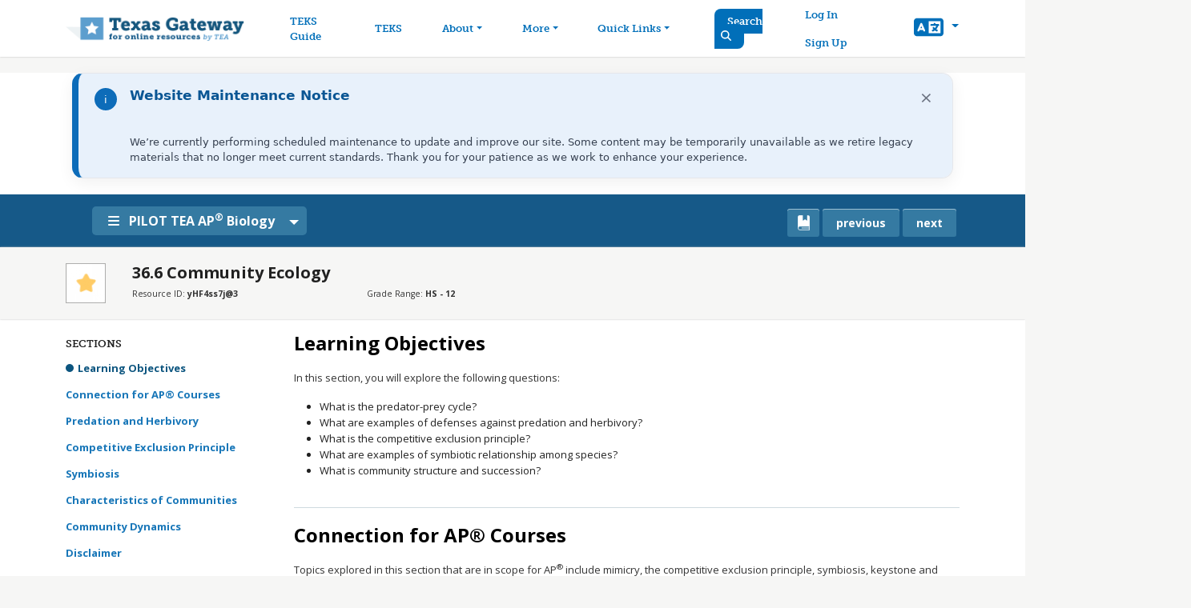

--- FILE ---
content_type: text/html; charset=UTF-8
request_url: https://texasgateway.org/resource/366-community-ecology?book=79101&binder_id=78781
body_size: 37666
content:
<!DOCTYPE html>
<html lang="en" dir="ltr" prefix="content: http://purl.org/rss/1.0/modules/content/  dc: http://purl.org/dc/terms/  foaf: http://xmlns.com/foaf/0.1/  og: http://ogp.me/ns#  rdfs: http://www.w3.org/2000/01/rdf-schema#  schema: http://schema.org/  sioc: http://rdfs.org/sioc/ns#  sioct: http://rdfs.org/sioc/types#  skos: http://www.w3.org/2004/02/skos/core#  xsd: http://www.w3.org/2001/XMLSchema# " lang="en">
  <head>
    <meta charset="utf-8" />
<script async src="https://www.googletagmanager.com/gtag/js?id=UA-120448943-1"></script>
<script>window.dataLayer = window.dataLayer || [];function gtag(){dataLayer.push(arguments)};gtag("js", new Date());gtag("set", "developer_id.dMDhkMT", true);gtag("config", "UA-120448943-1", {"groups":"default","anonymize_ip":true,"page_placeholder":"PLACEHOLDER_page_path","allow_ad_personalization_signals":false});</script>
<link rel="canonical" href="https://texasgateway.org/resource/366-community-ecology" />
<meta name="Generator" content="Drupal 10 (https://www.drupal.org)" />
<meta name="MobileOptimized" content="width" />
<meta name="HandheldFriendly" content="true" />
<meta name="viewport" content="width=device-width, initial-scale=1, shrink-to-fit=no" />
<meta http-equiv="x-ua-compatible" content="ie=edge" />
<link rel="apple-touch-icon" sizes="180x180" href="/themes/custom/gateway_bootstrap_sass/images/apple-touch-icon.png" />
<link rel="icon" href="/themes/custom/gateway_bootstrap_sass/images/favicon.ico" type="image/vnd.microsoft.icon" />
<link rel="alternate" hreflang="en" href="https://texasgateway.org/resource/366-community-ecology" />

    <title>36.6 Community Ecology | Texas Gateway</title>
    <link rel="stylesheet" media="all" href="/sites/default/files/css/css_YvZrSis5yr40fa9uTWUtunmbCB-YQv8Zi3IMegk5l48.css?delta=0&amp;language=en&amp;theme=gateway_bootstrap_sass&amp;include=[base64]" />
<link rel="stylesheet" media="all" href="https://fonts.googleapis.com/icon?family=Material+Icons" />
<link rel="stylesheet" media="all" href="/sites/default/files/css/css_Jlh4YEF6zayEEqBK4Jy1jVniYubsP9Nfs40OdJ2s400.css?delta=2&amp;language=en&amp;theme=gateway_bootstrap_sass&amp;include=[base64]" />
<link rel="stylesheet" media="all" href="//use.fontawesome.com/releases/v5.13.0/css/all.css" />
<link rel="stylesheet" media="all" href="/sites/default/files/css/css_-qruM4L6wb1fKkX_G_SaFR2NNJ1BVl9ZgodD2cWCPFI.css?delta=4&amp;language=en&amp;theme=gateway_bootstrap_sass&amp;include=[base64]" />
<link rel="stylesheet" media="print" href="/sites/default/files/css/css_7-eyq9gPIHBveKo9yodyah3UA42iUV9n-SHDa0zmhtI.css?delta=5&amp;language=en&amp;theme=gateway_bootstrap_sass&amp;include=[base64]" />

    <script type="application/json" data-drupal-selector="drupal-settings-json">{"path":{"baseUrl":"\/","pathPrefix":"","currentPath":"node\/72896","currentPathIsAdmin":false,"isFront":false,"currentLanguage":"en","currentQuery":{"binder_id":"78781","book":"79101"}},"pluralDelimiter":"\u0003","suppressDeprecationErrors":true,"ajaxPageState":{"libraries":"[base64]","theme":"gateway_bootstrap_sass","theme_token":null},"ajaxTrustedUrl":[],"ajaxLoader":{"markup":"\u003Cdiv class=\u0022ajax-throbber sk-circle\u0022\u003E\n              \u003Cdiv class=\u0022sk-circle-dot\u0022\u003E\u003C\/div\u003E\n              \u003Cdiv class=\u0022sk-circle-dot\u0022\u003E\u003C\/div\u003E\n              \u003Cdiv class=\u0022sk-circle-dot\u0022\u003E\u003C\/div\u003E\n              \u003Cdiv class=\u0022sk-circle-dot\u0022\u003E\u003C\/div\u003E\n              \u003Cdiv class=\u0022sk-circle-dot\u0022\u003E\u003C\/div\u003E\n              \u003Cdiv class=\u0022sk-circle-dot\u0022\u003E\u003C\/div\u003E\n              \u003Cdiv class=\u0022sk-circle-dot\u0022\u003E\u003C\/div\u003E\n              \u003Cdiv class=\u0022sk-circle-dot\u0022\u003E\u003C\/div\u003E\n              \u003Cdiv class=\u0022sk-circle-dot\u0022\u003E\u003C\/div\u003E\n              \u003Cdiv class=\u0022sk-circle-dot\u0022\u003E\u003C\/div\u003E\n              \u003Cdiv class=\u0022sk-circle-dot\u0022\u003E\u003C\/div\u003E\n              \u003Cdiv class=\u0022sk-circle-dot\u0022\u003E\u003C\/div\u003E\n            \u003C\/div\u003E","hideAjaxMessage":false,"alwaysFullscreen":true,"throbberPosition":"body"},"google_analytics":{"account":"UA-120448943-1","trackOutbound":true,"trackMailto":true,"trackTel":true,"trackDownload":true,"trackDownloadExtensions":"7z|aac|arc|arj|asf|asx|avi|bin|csv|doc(x|m)?|dot(x|m)?|exe|flv|gif|gz|gzip|hqx|jar|jpe?g|js|mp(2|3|4|e?g)|mov(ie)?|msi|msp|pdf|phps|png|ppt(x|m)?|pot(x|m)?|pps(x|m)?|ppam|sld(x|m)?|thmx|qtm?|ra(m|r)?|sea|sit|tar|tgz|torrent|txt|wav|wma|wmv|wpd|xls(x|m|b)?|xlt(x|m)|xlam|xml|z|zip"},"mathjax":{"config_type":1,"config":{"tex2jax":{"inlineMath":[["\\(","\\)"]],"processEscapes":"true"},"showProcessingMessages":"false","messageStyle":"none"}},"ckeditorAccordion":{"accordionStyle":{"collapseAll":null,"keepRowsOpen":null,"animateAccordionOpenAndClose":1,"openTabsWithHash":1,"allowHtmlInTitles":0}},"user":{"uid":0,"permissionsHash":"663b4954585a140c976c19eebc7214480d9829d2419f8c37418b3cc7b14bf178"}}</script>
<script src="/sites/default/files/js/js_5r5IuGdQ1gebCkaUFaRhnmyRQ9QXxxvPfzVu8SrTt9Q.js?scope=header&amp;delta=0&amp;language=en&amp;theme=gateway_bootstrap_sass&amp;include=[base64]"></script>
<script src="https://use.fontawesome.com/releases/v6.4.0/js/all.js" defer crossorigin="anonymous"></script>
<script src="https://use.fontawesome.com/releases/v6.4.0/js/v4-shims.js" defer crossorigin="anonymous"></script>
<script src="/sites/default/files/js/js_0WS2cAwPcTMXkIhCjlZHxoLAOacVqe5WQqTuF0L1n4M.js?scope=header&amp;delta=3&amp;language=en&amp;theme=gateway_bootstrap_sass&amp;include=[base64]"></script>

  </head>
  <body class="gateway node-view layout-no-sidebars page-node-72896 path-node node--type-resource">
    <div id="main-skip-link" role="navigation" aria-label="Link to main content">
      <a href="#main-content" class="focusable skip-link visually-hidden">
        Skip to main content
      </a>
    </div>
    
      <div class="dialog-off-canvas-main-canvas" data-off-canvas-main-canvas>
    
<div id="page-wrapper">
  <div id="page">
    <header id="header" class="header" role="banner" aria-label="Site header">
          <nav class="navbar navbar-expand-lg" id="navbar-main">
    <div class="container">
      
              <a href="/" title="Home" rel="home" class="navbar-brand">
          <img src="/themes/custom/gateway_bootstrap_sass/images/logo-gateway-by-tea_x2.png" alt="Home" class="img-fluid d-inline-block align-top">
        </a>
        <button class="navbar-toggler navbar-toggler-right" type="button" data-bs-toggle="collapse" data-bs-target="#CollapsingNavbar" aria-controls="CollapsingNavbar" aria-expanded="false" aria-label="Toggle navigation"><span class="navbar-toggler-icon"><i class="fas fa-bars"></i></span></button>
        <div class="collapse navbar-collapse" id="CollapsingNavbar">
            <nav role="navigation" aria-labelledby="block-gateway-bootstrap-sass-main-menu-menu" id="block-gateway-bootstrap-sass-main-menu" class="block block-menu navigation menu--main">
            
  <h2 class="visually-hidden" id="block-gateway-bootstrap-sass-main-menu-menu">Main navigation</h2>
  

        
              <ul class="clearfix nav navbar-nav" data-component-id="bootstrap_barrio:menu_main">
                    <li class="nav-item">
                          <a href="https://www.teksguide.org/home" class="nav-link nav-link-https--wwwteksguideorg-home">TEKS Guide</a>
              </li>
                <li class="nav-item">
                          <a href="/search-standards" class="nav-link nav-link--search-standards" data-drupal-link-system-path="search-standards">TEKS</a>
              </li>
                <li class="nav-item menu-item--expanded dropdown">
                          <a href="/about" class="nav-link dropdown-toggle nav-link--about" data-bs-toggle="dropdown" aria-expanded="false" aria-haspopup="true" data-drupal-link-system-path="about">About</a>
                        <ul class="dropdown-menu">
                    <li class="dropdown-item">
                          <a href="/about" class="nav-link--about" data-drupal-link-system-path="about">Texas Gateway</a>
              </li>
                <li class="dropdown-item">
                          <a href="https://www.teksguide.org/home" class="nav-link-https--wwwteksguideorg-home">TEKS Guide</a>
              </li>
        </ul>
  
              </li>
                <li class="nav-item menu-item--expanded dropdown">
                          <a href="/" class="nav-link dropdown-toggle nav-link--" data-bs-toggle="dropdown" aria-expanded="false" aria-haspopup="true" data-drupal-link-system-path="&lt;front&gt;">More</a>
                        <ul class="dropdown-menu">
                    <li class="dropdown-item">
                          <a href="/news" class="nav-link--news" data-drupal-link-system-path="news">News</a>
              </li>
                <li class="dropdown-item">
                          <a href="https://helpdesk.tea.texas.gov/Texas-Gateway/" class="nav-link-https--helpdeskteatexasgov-texas-gateway-">Help Center</a>
              </li>
                <li class="dropdown-item">
                          <a href="https://helpdesk.tea.texas.gov/Texas-Gateway/" class="nav-link-https--helpdeskteatexasgov-texas-gateway-">Contact</a>
              </li>
        </ul>
  
              </li>
                <li class="nav-item menu-item--expanded dropdown">
                          <span class="nav-link dropdown-toggle nav-link-" data-bs-toggle="dropdown" aria-expanded="false" aria-haspopup="true">Quick Links</span>
                        <ul class="dropdown-menu">
                    <li class="dropdown-item">
                          <a href="https://www.tealearn.com/courses/10420" class="nav-link-https--wwwtealearncom-courses-10420">Restorative Discipline Practices in Texas</a>
              </li>
                <li class="dropdown-item">
                          <a href="https://www.tealearn.com/courses/10422" class="nav-link-https--wwwtealearncom-courses-10422">Flashing Lights Senate Bill 30</a>
              </li>
        </ul>
  
              </li>
        </ul>
  



  </nav>
<div id="block-gateway-bootstrap-sass-searchbutton" class="block-content-basic block block-block-content block-block-content2939a689-87a8-406d-81f3-e5935401d476">
  
    
      <div class="content">
      
            <div class="clearfix text-formatted field field--name-body field--type-text-with-summary field--label-hidden field__item"><div><a href="/resource-index" class="search-icon" data-drupal-link-system-path="resource-index">Search <i class="fa-solid fa-magnifying-glass"></i></a></div></div>
      
    </div>
  </div>
<nav role="navigation" aria-labelledby="block-gateway-bootstrap-sass-useraccountmenu-menu" id="block-gateway-bootstrap-sass-useraccountmenu" class="block block-menu navigation menu--account">
            
  <h2 class="visually-hidden" id="block-gateway-bootstrap-sass-useraccountmenu-menu">User account menu</h2>
  

        
              <ul class="clearfix nav flex-row" data-component-id="bootstrap_barrio:menu_columns">
                    <li class="nav-item">
                <a href="/user/login" class="nav-link nav-link--user-login" data-drupal-link-system-path="user/login">Log In</a>
              </li>
                <li class="nav-item">
                <a href="/user/register" class="nav-link nav-link--user-register" data-drupal-link-system-path="user/register">Sign Up</a>
              </li>
        </ul>
  



  </nav>


                      <div class="form-inline navbar-form ml-auto">
                <section class="row region region-header-form">
    <section id="block-gateway-bootstrap-sass-gtranslate" class="block block-gtranslate block-gtranslate-block clearfix" gtranslate="true">
  <div class="dropdown">
    <a class="btn dropdown-toggle b-0" href="#" role="button" data-bs-toggle="dropdown" aria-expanded="false">
      
      <i class="fa-solid fa-language">Translate</i>
      
    </a>
    <ul class="dropdown-menu bg-transparent">
      <li class="bg-transparent">
<div class="gtranslate_wrapper"></div><script>window.gtranslateSettings = {"switcher_horizontal_position":"left","switcher_vertical_position":"bottom","horizontal_position":"inline","vertical_position":"inline","float_switcher_open_direction":"top","switcher_open_direction":"bottom","default_language":"en","native_language_names":1,"detect_browser_language":0,"add_new_line":1,"select_language_label":"Select Language","flag_size":32,"flag_style":"2d","globe_size":60,"alt_flags":{"en":"usa","es":"mexico"},"wrapper_selector":".gtranslate_wrapper","url_structure":"none","custom_domains":null,"languages":["en","ar","zh-CN","zh-TW","fr","de","hi","ko","pt","es","tl","vi","ur","bn","hmn","pa","yo","ml","am"],"custom_css":".gtranslate_wrapper {\r\n      text-align: center;\r\n      margin: 1em 0px 0px 0px;\r\n}"};</script><script>(function(){var js = document.createElement('script');js.setAttribute('src', 'https://cdn.gtranslate.net/widgets/latest/dropdown.js');js.setAttribute('data-gt-orig-url', '/resource/366-community-ecology');js.setAttribute('data-gt-orig-domain', 'texasgateway.org');document.body.appendChild(js);})();</script></li>
    </ul>
  </div>
</section>
  </section>

            </div>
                  </div>
                </div>
  </nav>
  
    </header>
          <div class="highlighted">
        <aside class="container section clearfix" role="complementary">
          
        </aside>
      </div>
            <div id="main-wrapper" class="layout-main-wrapper clearfix">
          <div id="main">
        <div class="resource-layout row-offcanvas row-offcanvas-left clearfix">
            <main class="main-content" id="content" role="main">
                <section class="section">
                    <a id="main-content" tabindex="-1"></a>
                      <div data-drupal-messages-fallback class="hidden"></div>
<div id="block-gateway-bootstrap-sass-notification" class="block-content-basic block block-block-content block-block-content43017a07-67e5-4919-a452-8d8358aec390">
  
    
      <div class="content">
      
            <div class="clearfix text-formatted field field--name-body field--type-text-with-summary field--label-hidden field__item"><div class="tex2jax_process"><style>
  .tg-inline-notice{--tg-blue:#0d6cb9;--tg-blue-ink:#0a5694;--tg-blue-tint:#e8f1fb;--tg-orange:#f16038;--tg-gray-900:#1f2937;--tg-gray-700:#374151;--tg-gray-200:#e5e7eb;--tg-radius:14px;--tg-shadow:0 6px 20px rgba(0,0,0,.06);--tg-maxw:1100px}
  .tg-inline-notice{box-sizing:border-box;max-width:var(--tg-maxw);margin:1.25rem auto;padding:1rem 1.25rem;border:1px solid var(--tg-gray-200);border-left:8px solid var(--tg-blue);border-radius:var(--tg-radius);background:#fff;box-shadow:var(--tg-shadow);display:grid;grid-template-columns:28px 1fr auto;gap:.85rem 1rem;align-items:start;font-family:system-ui,-apple-system,"Segoe UI",Roboto,"Open Sans",Arial,sans-serif}
  .tg-inline-notice[data-variant="info"]{border-left-color:var(--tg-blue);background:linear-gradient(0deg,var(--tg-blue-tint),var(--tg-blue-tint)) padding-box,#fff}
  .tg-inline-notice[data-variant="important"]{border-left-color:var(--tg-orange);background:linear-gradient(0deg,#fff4ef,#fff4ef) padding-box,#fff}
  .tg-inline-notice .tg-icon{width:28px;height:28px;border-radius:999px;display:grid;place-items:center;color:#fff;margin-top:2px}
  .tg-inline-notice[data-variant="info"] .tg-icon{background:var(--tg-blue)}
  .tg-inline-notice[data-variant="important"] .tg-icon{background:var(--tg-orange)}
  .tg-inline-notice .tg-title{margin:0;font-size:1.05rem;line-height:1.35;color:var(--tg-blue-ink);font-weight:700}
  .tg-inline-notice[data-variant="important"] .tg-title{color:var(--tg-gray-900)}
  .tg-inline-notice .tg-body{grid-column:2 / span 2;margin-top:.15rem;color:var(--tg-gray-700);line-height:1.5}
  .tg-inline-notice .tg-actions{grid-column:2 / span 2;margin-top:.5rem}
  .tg-inline-notice .tg-actions a{display:inline-block;text-decoration:none;padding:.5rem .8rem;border-radius:10px;border:1px solid var(--tg-blue);color:#fff;background:var(--tg-blue);font-weight:600}
  .tg-inline-notice .tg-actions a:hover,.tg-inline-notice .tg-actions a:focus{filter:brightness(.95)}
  .tg-inline-notice .tg-dismiss{appearance:none;border:0;background:transparent;color:#6b7280;font-size:1.25rem;line-height:1;cursor:pointer;padding:.25rem;border-radius:8px}
  .tg-inline-notice .tg-dismiss:hover,.tg-inline-notice .tg-dismiss:focus{background:rgba(0,0,0,.05)}
  @media (max-width:640px){.tg-inline-notice{grid-template-columns:24px 1fr auto;padding:.85rem 1rem}.tg-inline-notice .tg-icon{width:24px;height:24px;font-size:.9rem}.tg-inline-notice .tg-title{font-size:1rem}}
</style><div class="tg-inline-notice" id="tg-notice" data-variant="info" data-notice-id="gateway-notice-v1" data-ttl-days="14" role="status" aria-live="polite" hidden><div class="tg-icon" aria-hidden="true">i</div><h3 class="tg-title">Website Maintenance Notice</h3><p><button class="tg-dismiss" aria-label="Dismiss notification">×</button></p><div class="tg-body">We’re currently performing scheduled maintenance to update and improve our site. Some content may be temporarily unavailable as we retire legacy materials that no longer meet current standards. Thank you for your patience as we work to enhance your experience.</div></div><script>
(function () {
  var el = document.getElementById('tg-notice');
  if (!el) return;
  var id = el.getAttribute('data-notice-id') || 'tg-notice';
  var ttlDaysAttr = el.getAttribute('data-ttl-days');
  var ttlMs = (ttlDaysAttr ? parseInt(ttlDaysAttr, 10) : 0) * 24 * 60 * 60 * 1000;
  function canUseLS() { try { localStorage.setItem('_tg', '1'); localStorage.removeItem('_tg'); return true; } catch (e) { return false; } }
  var useLS = canUseLS();
  function getSeen() {
    if (useLS) {
      var raw = localStorage.getItem(id);
      if (!raw) return null;
      try { return JSON.parse(raw); } catch(e) { return {seen:true}; }
    } else {
      var m = document.cookie.match(new RegExp('(?:^|; )' + id.replace(/[-[\]/{}()*+?.\\^$|]/g,"\\$&") + '=([^;]*)'));
      if (!m) return null;
      try { return JSON.parse(decodeURIComponent(m[1])); } catch(e) { return {seen:true}; }
    }
  }
  function setSeen() {
    var payload = { seen: true, ts: Date.now() };
    if (useLS) {
      localStorage.setItem(id, JSON.stringify(payload));
    } else {
      var days = 365;
      var expires = new Date(Date.now() + days*24*60*60*1000).toUTCString();
      document.cookie = id + '=' + encodeURIComponent(JSON.stringify(payload)) + '; path=/; expires=' + expires;
    }
  }
  var data = getSeen();
  var show = true;
  if (data && data.seen) {
    if (ttlMs > 0 && data.ts && (Date.now() - data.ts) > ttlMs) {
      show = true;
    } else {
      show = false;
    }
  }
  if (show) el.hidden = false;
  var btn = el.querySelector('.tg-dismiss');
  if (btn) {
    btn.addEventListener('click', function () {
      setSeen();
      el.style.display = 'none';
    });
  }
})();
</script></div></div>
      
    </div>
  </div>
<div id="block-gateway-bootstrap-sass-content" class="block block-system block-system-main-block">
  
    
      <div class="content">
        <div class="layout layout--onecol">
    <div  class="layout__region layout__region--content">
      <div class="block-region-content"><div class="block block-ctools block-entity-viewnode">
  
    
      <div class="content">
      

<div class="sticky-header start-binder start-book 
   ">
      <div class="resource-flow-container book-flow">
      <div class="container">
            <section class="block-resource-flow">
  <div class="block-content">
    <div class="list-pager-wrapper row">
      <div class="list-info col col-8 p-0">
        <div class="book-title"><a href="#"><i style="font-size:16px" class="fa">&#xf0c9;</i>PILOT TEA AP<sup>®</sup> Biology</a></div>
        <div class="navigation-menu">
          <ul>
                                                                                                <li class="">
                    <div class="section">
                      <div class="section-title">
                                                                  <a href="/binder/preface-4?book=79101" class="arrow arrow-expand" >Preface</a>
                                            </div>
                      <ul class="">
                                                                      <li class="">
                          <a href="/resource/preface-3?book=79101&binder_id=78601">Preface</a>
                        </li>
                                            </ul>
                    </div>
                  </li>
                                                                                                    <li class="">
                    <div class="section">
                      <div class="section-title">
                                                                  <a href="/binder/1-study-life?book=79101" class="arrow arrow-expand" >1 The Study of Life</a>
                                            </div>
                      <ul class="">
                                                                      <li class="">
                          <a href="/resource/introduction-42?book=79101&binder_id=78606">Introduction</a>
                        </li>
                                                                      <li class="">
                          <a href="/resource/11-science-biology?book=79101&binder_id=78606">1.1 The Science of Biology</a>
                        </li>
                                                                      <li class="">
                          <a href="/resource/12-themes-and-concepts-biology?book=79101&binder_id=78606">1.2 Themes and Concepts of Biology</a>
                        </li>
                                                                      <li class="">
                          <a href="/resource/key-terms-73?book=79101&binder_id=78606">Key Terms</a>
                        </li>
                                                                      <li class="">
                          <a href="/resource/chapter-summary?book=79101&binder_id=78606">Chapter Summary</a>
                        </li>
                                                                      <li class="">
                          <a href="/resource/review-questions-37?book=79101&binder_id=78606">Review Questions</a>
                        </li>
                                                                      <li class="">
                          <a href="/resource/critical-thinking-questions-37?book=79101&binder_id=78606">Critical Thinking Questions</a>
                        </li>
                                                                      <li class="">
                          <a href="/resource/test-prep-apr-courses-53?book=79101&binder_id=78606">Test Prep for AP<sup>®</sup> Courses</a>
                        </li>
                                            </ul>
                    </div>
                  </li>
                                                                                                    <li class="">
                    <div class="section">
                      <div class="section-title">
                                                                  <a href="/binder/2-chemical-foundation-life?book=79101" class="arrow arrow-expand" >2 The Chemical Foundation of Life</a>
                                            </div>
                      <ul class="">
                                                                      <li class="">
                          <a href="/resource/introduction-43?book=79101&binder_id=78611">Introduction</a>
                        </li>
                                                                      <li class="">
                          <a href="/resource/21-atoms-isotopes-ions-and-molecules-building-blocks?book=79101&binder_id=78611">2.1 Atoms, Isotopes, Ions, and Molecules: The Building Blocks</a>
                        </li>
                                                                      <li class="">
                          <a href="/resource/22-water?book=79101&binder_id=78611">2.2 Water</a>
                        </li>
                                                                      <li class="">
                          <a href="/resource/23-carbon?book=79101&binder_id=78611">2.3 Carbon</a>
                        </li>
                                                                      <li class="">
                          <a href="/resource/key-terms-74?book=79101&binder_id=78611">Key Terms</a>
                        </li>
                                                                      <li class="">
                          <a href="/resource/chapter-summary-0?book=79101&binder_id=78611">Chapter Summary</a>
                        </li>
                                                                      <li class="">
                          <a href="/resource/review-questions-38?book=79101&binder_id=78611">Review Questions</a>
                        </li>
                                                                      <li class="">
                          <a href="/resource/critical-thinking-questions-38?book=79101&binder_id=78611">Critical Thinking Questions</a>
                        </li>
                                                                      <li class="">
                          <a href="/resource/test-prep-apr-courses-54?book=79101&binder_id=78611">Test Prep for AP<sup>®</sup> Courses</a>
                        </li>
                                                                      <li class="">
                          <a href="/resource/science-practice-challenge-questions?book=79101&binder_id=78611">Science Practice Challenge Questions</a>
                        </li>
                                            </ul>
                    </div>
                  </li>
                                                                                                    <li class="">
                    <div class="section">
                      <div class="section-title">
                                                                  <a href="/binder/3-biological-macromolecules?book=79101" class="arrow arrow-expand" >3 Biological Macromolecules</a>
                                            </div>
                      <ul class="">
                                                                      <li class="">
                          <a href="/resource/introduction-44?book=79101&binder_id=78616">Introduction</a>
                        </li>
                                                                      <li class="">
                          <a href="/resource/31-synthesis-biological-macromolecules?book=79101&binder_id=78616">3.1 Synthesis of Biological Macromolecules</a>
                        </li>
                                                                      <li class="">
                          <a href="/resource/32-carbohydrates?book=79101&binder_id=78616">3.2 Carbohydrates</a>
                        </li>
                                                                      <li class="">
                          <a href="/resource/33-lipids?book=79101&binder_id=78616">3.3 Lipids</a>
                        </li>
                                                                      <li class="">
                          <a href="/resource/34-proteins?book=79101&binder_id=78616">3.4 Proteins</a>
                        </li>
                                                                      <li class="">
                          <a href="/resource/35-nucleic-acids?book=79101&binder_id=78616">3.5 Nucleic Acids</a>
                        </li>
                                                                      <li class="">
                          <a href="/resource/key-terms-75?book=79101&binder_id=78616">Key Terms</a>
                        </li>
                                                                      <li class="">
                          <a href="/resource/chapter-summary-1?book=79101&binder_id=78616">Chapter Summary</a>
                        </li>
                                                                      <li class="">
                          <a href="/resource/review-questions-39?book=79101&binder_id=78616">Review Questions</a>
                        </li>
                                                                      <li class="">
                          <a href="/resource/critical-thinking-questions-39?book=79101&binder_id=78616">Critical Thinking Questions</a>
                        </li>
                                                                      <li class="">
                          <a href="/resource/test-prep-apr-courses-55?book=79101&binder_id=78616">Test Prep for AP<sup>®</sup> Courses</a>
                        </li>
                                                                      <li class="">
                          <a href="/resource/science-practice-challenge-questions-0?book=79101&binder_id=78616">Science Practice Challenge Questions</a>
                        </li>
                                            </ul>
                    </div>
                  </li>
                                                                                                    <li class="">
                    <div class="section">
                      <div class="section-title">
                                                                  <a href="/binder/4-cell-structure?book=79101" class="arrow arrow-expand" >4 Cell Structure</a>
                                            </div>
                      <ul class="">
                                                                      <li class="">
                          <a href="/resource/introduction-45?book=79101&binder_id=78621">Introduction</a>
                        </li>
                                                                      <li class="">
                          <a href="/resource/41-studying-cells?book=79101&binder_id=78621">4.1 Studying Cells</a>
                        </li>
                                                                      <li class="">
                          <a href="/resource/42-prokaryotic-cells?book=79101&binder_id=78621">4.2 Prokaryotic Cells</a>
                        </li>
                                                                      <li class="">
                          <a href="/resource/43-eukaryotic-cells?book=79101&binder_id=78621">4.3 Eukaryotic Cells</a>
                        </li>
                                                                      <li class="">
                          <a href="/resource/44-endomembrane-system-and-proteins?book=79101&binder_id=78621">4.4 The Endomembrane System and Proteins</a>
                        </li>
                                                                      <li class="">
                          <a href="/resource/45-cytoskeleton?book=79101&binder_id=78621">4.5 The Cytoskeleton</a>
                        </li>
                                                                      <li class="">
                          <a href="/resource/46-connections-between-cells-and-cellular-activities?book=79101&binder_id=78621">4.6 Connections Between Cells and Cellular Activities</a>
                        </li>
                                                                      <li class="">
                          <a href="/resource/key-terms-76?book=79101&binder_id=78621">Key Terms</a>
                        </li>
                                                                      <li class="">
                          <a href="/resource/chapter-summary-2?book=79101&binder_id=78621">Chapter Summary</a>
                        </li>
                                                                      <li class="">
                          <a href="/resource/review-questions-40?book=79101&binder_id=78621">Review Questions</a>
                        </li>
                                                                      <li class="">
                          <a href="/resource/critical-thinking-questions-40?book=79101&binder_id=78621">Critical Thinking Questions</a>
                        </li>
                                                                      <li class="">
                          <a href="/resource/test-prep-apr-courses-56?book=79101&binder_id=78621">Test Prep for AP<sup>®</sup> Courses</a>
                        </li>
                                                                      <li class="">
                          <a href="/resource/science-practice-challenge-questions-1?book=79101&binder_id=78621">Science Practice Challenge Questions</a>
                        </li>
                                            </ul>
                    </div>
                  </li>
                                                                                                    <li class="">
                    <div class="section">
                      <div class="section-title">
                                                                  <a href="/binder/5-structure-and-function-plasma-membranes?book=79101" class="arrow arrow-expand" >5 Structure and Function of Plasma Membranes</a>
                                            </div>
                      <ul class="">
                                                                      <li class="">
                          <a href="/resource/introduction-46?book=79101&binder_id=78626">Introduction</a>
                        </li>
                                                                      <li class="">
                          <a href="/resource/51-components-and-structure?book=79101&binder_id=78626">5.1 Components and Structure</a>
                        </li>
                                                                      <li class="">
                          <a href="/resource/52-passive-transport?book=79101&binder_id=78626">5.2 Passive Transport</a>
                        </li>
                                                                      <li class="">
                          <a href="/resource/53-active-transport?book=79101&binder_id=78626">5.3 Active Transport</a>
                        </li>
                                                                      <li class="">
                          <a href="/resource/54-bulk-transport?book=79101&binder_id=78626">5.4 Bulk Transport</a>
                        </li>
                                                                      <li class="">
                          <a href="/resource/key-terms-77?book=79101&binder_id=78626">Key Terms</a>
                        </li>
                                                                      <li class="">
                          <a href="/resource/chapter-summary-3?book=79101&binder_id=78626">Chapter Summary</a>
                        </li>
                                                                      <li class="">
                          <a href="/resource/art-connection-questions?book=79101&binder_id=78626">Art Connection Questions</a>
                        </li>
                                                                      <li class="">
                          <a href="/resource/review-questions-41?book=79101&binder_id=78626">Review Questions</a>
                        </li>
                                                                      <li class="">
                          <a href="/resource/critical-thinking-questions-41?book=79101&binder_id=78626">Critical Thinking Questions</a>
                        </li>
                                                                      <li class="">
                          <a href="/resource/test-prep-apr-courses-57?book=79101&binder_id=78626">Test Prep for AP<sup>®</sup> Courses</a>
                        </li>
                                                                      <li class="">
                          <a href="/resource/science-practice-challenge-questions-2?book=79101&binder_id=78626">Science Practice Challenge Questions</a>
                        </li>
                                            </ul>
                    </div>
                  </li>
                                                                                                    <li class="">
                    <div class="section">
                      <div class="section-title">
                                                                  <a href="/binder/6-metabolism?book=79101" class="arrow arrow-expand" >6 Metabolism</a>
                                            </div>
                      <ul class="">
                                                                      <li class="">
                          <a href="/resource/introduction-47?book=79101&binder_id=78631">Introduction</a>
                        </li>
                                                                      <li class="">
                          <a href="/resource/61-energy-and-metabolism?book=79101&binder_id=78631">6.1 Energy and Metabolism</a>
                        </li>
                                                                      <li class="">
                          <a href="/resource/62-potential-kinetic-free-and-activation-energy?book=79101&binder_id=78631">6.2 Potential, Kinetic, Free, and Activation Energy</a>
                        </li>
                                                                      <li class="">
                          <a href="/resource/63-laws-thermodynamics?book=79101&binder_id=78631">6.3 The Laws of Thermodynamics</a>
                        </li>
                                                                      <li class="">
                          <a href="/resource/64-atp-adenosine-triphosphate?book=79101&binder_id=78631">6.4 ATP: Adenosine Triphosphate</a>
                        </li>
                                                                      <li class="">
                          <a href="/resource/65-enzymes?book=79101&binder_id=78631">6.5 Enzymes</a>
                        </li>
                                                                      <li class="">
                          <a href="/resource/key-terms-78?book=79101&binder_id=78631">Key Terms</a>
                        </li>
                                                                      <li class="">
                          <a href="/resource/chapter-summary-4?book=79101&binder_id=78631">Chapter Summary</a>
                        </li>
                                                                      <li class="">
                          <a href="/resource/review-questions-42?book=79101&binder_id=78631">Review Questions</a>
                        </li>
                                                                      <li class="">
                          <a href="/resource/critical-thinking-questions-42?book=79101&binder_id=78631">Critical Thinking Questions</a>
                        </li>
                                                                      <li class="">
                          <a href="/resource/test-prep-apr-courses-58?book=79101&binder_id=78631">Test Prep for AP<sup>®</sup> Courses</a>
                        </li>
                                                                      <li class="">
                          <a href="/resource/science-practice-challenge-questions-3?book=79101&binder_id=78631">Science Practice Challenge Questions</a>
                        </li>
                                            </ul>
                    </div>
                  </li>
                                                                                                    <li class="">
                    <div class="section">
                      <div class="section-title">
                                                                  <a href="/binder/7-cellular-respiration?book=79101" class="arrow arrow-expand" >7 Cellular Respiration</a>
                                            </div>
                      <ul class="">
                                                                      <li class="">
                          <a href="/resource/introduction-48?book=79101&binder_id=78636">Introduction</a>
                        </li>
                                                                      <li class="">
                          <a href="/resource/71-energy-living-systems?book=79101&binder_id=78636">7.1 Energy in Living Systems</a>
                        </li>
                                                                      <li class="">
                          <a href="/resource/72-glycolysis?book=79101&binder_id=78636">7.2 Glycolysis</a>
                        </li>
                                                                      <li class="">
                          <a href="/resource/73-oxidation-pyruvate-and-citric-acid-cycle?book=79101&binder_id=78636">7.3 Oxidation of Pyruvate and the Citric Acid Cycle</a>
                        </li>
                                                                      <li class="">
                          <a href="/resource/74-oxidative-phosphorylation?book=79101&binder_id=78636">7.4 Oxidative Phosphorylation</a>
                        </li>
                                                                      <li class="">
                          <a href="/resource/75-metabolism-without-oxygen?book=79101&binder_id=78636">7.5 Metabolism Without Oxygen</a>
                        </li>
                                                                      <li class="">
                          <a href="/resource/76-connections-carbohydrate-protein-and-lipid-metabolic-pathways?book=79101&binder_id=78636">7.6 Connections of Carbohydrate, Protein, and Lipid Metabolic Pathways</a>
                        </li>
                                                                      <li class="">
                          <a href="/resource/77-regulation-cellular-respiration?book=79101&binder_id=78636">7.7 Regulation of Cellular Respiration</a>
                        </li>
                                                                      <li class="">
                          <a href="/resource/key-terms-79?book=79101&binder_id=78636">Key Terms</a>
                        </li>
                                                                      <li class="">
                          <a href="/resource/chapter-summary-5?book=79101&binder_id=78636">Chapter Summary</a>
                        </li>
                                                                      <li class="">
                          <a href="/resource/review-questions-43?book=79101&binder_id=78636">Review Questions</a>
                        </li>
                                                                      <li class="">
                          <a href="/resource/critical-thinking-questions-43?book=79101&binder_id=78636">Critical Thinking Questions</a>
                        </li>
                                                                      <li class="">
                          <a href="/resource/test-prep-apr-courses-59?book=79101&binder_id=78636">Test Prep for AP<sup>®</sup> Courses</a>
                        </li>
                                                                      <li class="">
                          <a href="/resource/science-practice-challenge-questions-4?book=79101&binder_id=78636">Science Practice Challenge Questions</a>
                        </li>
                                            </ul>
                    </div>
                  </li>
                                                                                                    <li class="">
                    <div class="section">
                      <div class="section-title">
                                                                  <a href="/binder/8-photosynthesis?book=79101" class="arrow arrow-expand" >8 Photosynthesis</a>
                                            </div>
                      <ul class="">
                                                                      <li class="">
                          <a href="/resource/introduction-49?book=79101&binder_id=78641">Introduction</a>
                        </li>
                                                                      <li class="">
                          <a href="/resource/81-overview-photosynthesis?book=79101&binder_id=78641">8.1 Overview of Photosynthesis</a>
                        </li>
                                                                      <li class="">
                          <a href="/resource/82-light-dependent-reaction-photosynthesis?book=79101&binder_id=78641">8.2 The Light-dependent Reaction of Photosynthesis</a>
                        </li>
                                                                      <li class="">
                          <a href="/resource/83-using-light-energy-make-organic-molecules?book=79101&binder_id=78641">8.3 Using Light Energy to Make Organic Molecules</a>
                        </li>
                                                                      <li class="">
                          <a href="/resource/key-terms-80?book=79101&binder_id=78641">Key Terms</a>
                        </li>
                                                                      <li class="">
                          <a href="/resource/chapter-summary-6?book=79101&binder_id=78641">Chapter Summary</a>
                        </li>
                                                                      <li class="">
                          <a href="/resource/review-questions-44?book=79101&binder_id=78641">Review Questions</a>
                        </li>
                                                                      <li class="">
                          <a href="/resource/critical-thinking-questions-44?book=79101&binder_id=78641">Critical Thinking Questions</a>
                        </li>
                                                                      <li class="">
                          <a href="/resource/test-prep-apr-courses-60?book=79101&binder_id=78641">Test Prep for AP<sup>®</sup> Courses</a>
                        </li>
                                                                      <li class="">
                          <a href="/resource/science-practice-challenge-questions-5?book=79101&binder_id=78641">Science Practice Challenge Questions</a>
                        </li>
                                            </ul>
                    </div>
                  </li>
                                                                                                    <li class="">
                    <div class="section">
                      <div class="section-title">
                                                                  <a href="/binder/9-cell-communication?book=79101" class="arrow arrow-expand" >9 Cell Communication</a>
                                            </div>
                      <ul class="">
                                                                      <li class="">
                          <a href="/resource/introduction-50?book=79101&binder_id=78646">Introduction</a>
                        </li>
                                                                      <li class="">
                          <a href="/resource/91-signaling-molecules-and-cellular-receptors?book=79101&binder_id=78646">9.1 Signaling Molecules and Cellular Receptors</a>
                        </li>
                                                                      <li class="">
                          <a href="/resource/92-propagation-signal?book=79101&binder_id=78646">9.2 Propagation of the Signal</a>
                        </li>
                                                                      <li class="">
                          <a href="/resource/93-response-signal?book=79101&binder_id=78646">9.3 Response to the Signal</a>
                        </li>
                                                                      <li class="">
                          <a href="/resource/94-signaling-single-celled-organisms?book=79101&binder_id=78646">9.4 Signaling in Single-Celled Organisms</a>
                        </li>
                                                                      <li class="">
                          <a href="/resource/key-terms-81?book=79101&binder_id=78646">Key Terms</a>
                        </li>
                                                                      <li class="">
                          <a href="/resource/chapter-summary-7?book=79101&binder_id=78646">Chapter Summary</a>
                        </li>
                                                                      <li class="">
                          <a href="/resource/review-questions-45?book=79101&binder_id=78646">Review Questions</a>
                        </li>
                                                                      <li class="">
                          <a href="/resource/critical-thinking-questions-45?book=79101&binder_id=78646">Critical Thinking Questions</a>
                        </li>
                                                                      <li class="">
                          <a href="/resource/test-prep-apr-courses-61?book=79101&binder_id=78646">Test Prep for AP<sup>®</sup> Courses</a>
                        </li>
                                                                      <li class="">
                          <a href="/resource/science-practice-challenge-questions-6?book=79101&binder_id=78646">Science Practice Challenge Questions</a>
                        </li>
                                            </ul>
                    </div>
                  </li>
                                                                                                    <li class="">
                    <div class="section">
                      <div class="section-title">
                                                                  <a href="/binder/10-cell-reproduction?book=79101" class="arrow arrow-expand" >10 Cell Reproduction</a>
                                            </div>
                      <ul class="">
                                                                      <li class="">
                          <a href="/resource/introduction-51?book=79101&binder_id=78651">Introduction</a>
                        </li>
                                                                      <li class="">
                          <a href="/resource/101-cell-division?book=79101&binder_id=78651">10.1 Cell Division</a>
                        </li>
                                                                      <li class="">
                          <a href="/resource/102-cell-cycle?book=79101&binder_id=78651">10.2 The Cell Cycle</a>
                        </li>
                                                                      <li class="">
                          <a href="/resource/103-control-cell-cycle?book=79101&binder_id=78651">10.3 Control of the Cell Cycle</a>
                        </li>
                                                                      <li class="">
                          <a href="/resource/104-cancer-and-cell-cycle?book=79101&binder_id=78651">10.4 Cancer and the Cell Cycle</a>
                        </li>
                                                                      <li class="">
                          <a href="/resource/105-prokaryotic-cell-division?book=79101&binder_id=78651">10.5 Prokaryotic Cell Division</a>
                        </li>
                                                                      <li class="">
                          <a href="/resource/key-terms-82?book=79101&binder_id=78651">Key Terms</a>
                        </li>
                                                                      <li class="">
                          <a href="/resource/chapter-summary-8?book=79101&binder_id=78651">Chapter Summary</a>
                        </li>
                                                                      <li class="">
                          <a href="/resource/review-questions-46?book=79101&binder_id=78651">Review Questions</a>
                        </li>
                                                                      <li class="">
                          <a href="/resource/critical-thinking-questions-46?book=79101&binder_id=78651">Critical Thinking Questions</a>
                        </li>
                                                                      <li class="">
                          <a href="/resource/test-prep-apr-courses-62?book=79101&binder_id=78651">Test Prep for AP<sup>®</sup> Courses</a>
                        </li>
                                                                      <li class="">
                          <a href="/resource/science-practice-challenge-questions-7?book=79101&binder_id=78651">Science Practice Challenge Questions</a>
                        </li>
                                            </ul>
                    </div>
                  </li>
                                                                                                    <li class="">
                    <div class="section">
                      <div class="section-title">
                                                                  <a href="/binder/11-meiosis-and-sexual-reproduction?book=79101" class="arrow arrow-expand" >11 Meiosis and Sexual Reproduction</a>
                                            </div>
                      <ul class="">
                                                                      <li class="">
                          <a href="/resource/introduction-52?book=79101&binder_id=78656">Introduction</a>
                        </li>
                                                                      <li class="">
                          <a href="/resource/111-process-meiosis?book=79101&binder_id=78656">11.1 The Process of Meiosis</a>
                        </li>
                                                                      <li class="">
                          <a href="/resource/112-sexual-reproduction?book=79101&binder_id=78656">11.2 Sexual Reproduction</a>
                        </li>
                                                                      <li class="">
                          <a href="/resource/key-terms-83?book=79101&binder_id=78656">Key Terms</a>
                        </li>
                                                                      <li class="">
                          <a href="/resource/chapter-summary-9?book=79101&binder_id=78656">Chapter Summary</a>
                        </li>
                                                                      <li class="">
                          <a href="/resource/review-questions-47?book=79101&binder_id=78656">Review Questions</a>
                        </li>
                                                                      <li class="">
                          <a href="/resource/critical-thinking-questions-47?book=79101&binder_id=78656">Critical Thinking Questions</a>
                        </li>
                                                                      <li class="">
                          <a href="/resource/test-prep-apr-courses-63?book=79101&binder_id=78656">Test Prep for AP<sup>®</sup> Courses</a>
                        </li>
                                                                      <li class="">
                          <a href="/resource/science-practice-challenge-questions-8?book=79101&binder_id=78656">Science Practice Challenge Questions</a>
                        </li>
                                            </ul>
                    </div>
                  </li>
                                                                                                    <li class="">
                    <div class="section">
                      <div class="section-title">
                                                                  <a href="/binder/12-mendels-experiments-and-heredity?book=79101" class="arrow arrow-expand" >12 Mendel's Experiments and Heredity</a>
                                            </div>
                      <ul class="">
                                                                      <li class="">
                          <a href="/resource/introduction-53?book=79101&binder_id=78661">Introduction</a>
                        </li>
                                                                      <li class="">
                          <a href="/resource/121-mendels-experiments-and-laws-probability?book=79101&binder_id=78661">12.1 Mendel’s Experiments and the Laws of Probability</a>
                        </li>
                                                                      <li class="">
                          <a href="/resource/122-characteristics-and-traits?book=79101&binder_id=78661">12.2 Characteristics and Traits</a>
                        </li>
                                                                      <li class="">
                          <a href="/resource/123-laws-inheritance?book=79101&binder_id=78661">12.3 Laws of Inheritance</a>
                        </li>
                                                                      <li class="">
                          <a href="/resource/key-terms-84?book=79101&binder_id=78661">Key Terms</a>
                        </li>
                                                                      <li class="">
                          <a href="/resource/chapter-summary-10?book=79101&binder_id=78661">Chapter Summary</a>
                        </li>
                                                                      <li class="">
                          <a href="/resource/review-questions-48?book=79101&binder_id=78661">Review Questions</a>
                        </li>
                                                                      <li class="">
                          <a href="/resource/critical-thinking-questions-48?book=79101&binder_id=78661">Critical Thinking Questions</a>
                        </li>
                                                                      <li class="">
                          <a href="/resource/test-prep-apr-courses-64?book=79101&binder_id=78661">Test Prep for AP<sup>®</sup> Courses</a>
                        </li>
                                                                      <li class="">
                          <a href="/resource/science-practice-challenge-questions-9?book=79101&binder_id=78661">Science Practice Challenge Questions</a>
                        </li>
                                            </ul>
                    </div>
                  </li>
                                                                                                    <li class="">
                    <div class="section">
                      <div class="section-title">
                                                                  <a href="/binder/13-modern-understandings-inheritance?book=79101" class="arrow arrow-expand" >13 Modern Understandings of Inheritance</a>
                                            </div>
                      <ul class="">
                                                                      <li class="">
                          <a href="/resource/introduction-54?book=79101&binder_id=78666">Introduction</a>
                        </li>
                                                                      <li class="">
                          <a href="/resource/131-chromosomal-theory-and-genetic-linkages?book=79101&binder_id=78666">13.1 Chromosomal Theory and Genetic Linkages</a>
                        </li>
                                                                      <li class="">
                          <a href="/resource/132-chromosomal-basis-inherited-disorders?book=79101&binder_id=78666">13.2 Chromosomal Basis of Inherited Disorders</a>
                        </li>
                                                                      <li class="">
                          <a href="/resource/key-terms-85?book=79101&binder_id=78666">Key Terms</a>
                        </li>
                                                                      <li class="">
                          <a href="/resource/chapter-summary-11?book=79101&binder_id=78666">Chapter Summary</a>
                        </li>
                                                                      <li class="">
                          <a href="/resource/review-questions-49?book=79101&binder_id=78666">Review Questions</a>
                        </li>
                                                                      <li class="">
                          <a href="/resource/critical-thinking-questions-49?book=79101&binder_id=78666">Critical Thinking Questions</a>
                        </li>
                                                                      <li class="">
                          <a href="/resource/test-prep-apr-courses-65?book=79101&binder_id=78666">Test Prep for AP<sup>®</sup> Courses</a>
                        </li>
                                                                      <li class="">
                          <a href="/resource/science-practice-challenge-questions-10?book=79101&binder_id=78666">Science Practice Challenge Questions</a>
                        </li>
                                            </ul>
                    </div>
                  </li>
                                                                                                    <li class="">
                    <div class="section">
                      <div class="section-title">
                                                                  <a href="/binder/14-dna-structure-and-function?book=79101" class="arrow arrow-expand" >14 DNA Structure and Function</a>
                                            </div>
                      <ul class="">
                                                                      <li class="">
                          <a href="/resource/introduction-55?book=79101&binder_id=78671">Introduction</a>
                        </li>
                                                                      <li class="">
                          <a href="/resource/141-historical-basis-modern-understanding?book=79101&binder_id=78671">14.1 Historical Basis of Modern Understanding</a>
                        </li>
                                                                      <li class="">
                          <a href="/resource/142-dna-structure-and-sequencing?book=79101&binder_id=78671">14.2 DNA Structure and Sequencing</a>
                        </li>
                                                                      <li class="">
                          <a href="/resource/143-basics-dna-replication?book=79101&binder_id=78671">14.3 Basics of DNA Replication</a>
                        </li>
                                                                      <li class="">
                          <a href="/resource/144-dna-replication-prokaryotes?book=79101&binder_id=78671">14.4 DNA Replication in Prokaryotes</a>
                        </li>
                                                                      <li class="">
                          <a href="/resource/145-dna-replication-eukaryotes?book=79101&binder_id=78671">14.5 DNA Replication in Eukaryotes</a>
                        </li>
                                                                      <li class="">
                          <a href="/resource/146-dna-repair?book=79101&binder_id=78671">14.6 DNA Repair</a>
                        </li>
                                                                      <li class="">
                          <a href="/resource/key-terms-86?book=79101&binder_id=78671">Key Terms</a>
                        </li>
                                                                      <li class="">
                          <a href="/resource/chapter-summary-12?book=79101&binder_id=78671">Chapter Summary</a>
                        </li>
                                                                      <li class="">
                          <a href="/resource/review-questions-50?book=79101&binder_id=78671">Review Questions</a>
                        </li>
                                                                      <li class="">
                          <a href="/resource/critical-thinking-questions-50?book=79101&binder_id=78671">Critical Thinking Questions</a>
                        </li>
                                                                      <li class="">
                          <a href="/resource/test-prep-apr-courses-66?book=79101&binder_id=78671">Test Prep for AP<sup>®</sup> Courses</a>
                        </li>
                                                                      <li class="">
                          <a href="/resource/science-practice-challenge-questions-11?book=79101&binder_id=78671">Science Practice Challenge Questions</a>
                        </li>
                                            </ul>
                    </div>
                  </li>
                                                                                                    <li class="">
                    <div class="section">
                      <div class="section-title">
                                                                  <a href="/binder/15-genes-and-proteins?book=79101" class="arrow arrow-expand" >15 Genes and Proteins</a>
                                            </div>
                      <ul class="">
                                                                      <li class="">
                          <a href="/resource/introduction-56?book=79101&binder_id=78676">Introduction</a>
                        </li>
                                                                      <li class="">
                          <a href="/resource/151-genetic-code?book=79101&binder_id=78676">15.1 The Genetic Code</a>
                        </li>
                                                                      <li class="">
                          <a href="/resource/152-prokaryotic-transcription?book=79101&binder_id=78676">15.2 Prokaryotic Transcription</a>
                        </li>
                                                                      <li class="">
                          <a href="/resource/153-eukaryotic-transcription?book=79101&binder_id=78676">15.3 Eukaryotic Transcription</a>
                        </li>
                                                                      <li class="">
                          <a href="/resource/154-rna-processing-eukaryotes?book=79101&binder_id=78676">15.4 RNA Processing in Eukaryotes</a>
                        </li>
                                                                      <li class="">
                          <a href="/resource/155-ribosomes-and-protein-synthesis?book=79101&binder_id=78676">15.5 Ribosomes and Protein Synthesis</a>
                        </li>
                                                                      <li class="">
                          <a href="/resource/key-terms-87?book=79101&binder_id=78676">Key Terms</a>
                        </li>
                                                                      <li class="">
                          <a href="/resource/chapter-summary-13?book=79101&binder_id=78676">Chapter Summary</a>
                        </li>
                                                                      <li class="">
                          <a href="/resource/review-questions-51?book=79101&binder_id=78676">Review Questions</a>
                        </li>
                                                                      <li class="">
                          <a href="/resource/critical-thinking-questions-51?book=79101&binder_id=78676">Critical Thinking Questions</a>
                        </li>
                                                                      <li class="">
                          <a href="/resource/test-prep-apr-courses-67?book=79101&binder_id=78676">Test Prep for AP<sup>®</sup> Courses</a>
                        </li>
                                                                      <li class="">
                          <a href="/resource/science-practice-challenge-questions-12?book=79101&binder_id=78676">Science Practice Challenge Questions</a>
                        </li>
                                            </ul>
                    </div>
                  </li>
                                                                                                    <li class="">
                    <div class="section">
                      <div class="section-title">
                                                                  <a href="/binder/16-gene-regulation?book=79101" class="arrow arrow-expand" >16 Gene Regulation</a>
                                            </div>
                      <ul class="">
                                                                      <li class="">
                          <a href="/resource/introduction-57?book=79101&binder_id=78681">Introduction</a>
                        </li>
                                                                      <li class="">
                          <a href="/resource/161-regulation-gene-expression?book=79101&binder_id=78681">16.1 Regulation of Gene Expression</a>
                        </li>
                                                                      <li class="">
                          <a href="/resource/162-prokaryotic-gene-regulation?book=79101&binder_id=78681">16.2 Prokaryotic Gene Regulation</a>
                        </li>
                                                                      <li class="">
                          <a href="/resource/163-eukaryotic-epigenetic-gene-regulation?book=79101&binder_id=78681">16.3 Eukaryotic Epigenetic Gene Regulation</a>
                        </li>
                                                                      <li class="">
                          <a href="/resource/164-eukaryotic-transcriptional-gene-regulation?book=79101&binder_id=78681">16.4 Eukaryotic Transcriptional Gene Regulation</a>
                        </li>
                                                                      <li class="">
                          <a href="/resource/165-eukaryotic-post-transcriptional-gene-regulation?book=79101&binder_id=78681">16.5 Eukaryotic Post-transcriptional Gene Regulation</a>
                        </li>
                                                                      <li class="">
                          <a href="/resource/166-eukaryotic-translational-and-post-translational-gene-regulation?book=79101&binder_id=78681">16.6 Eukaryotic Translational and Post-translational Gene Regulation</a>
                        </li>
                                                                      <li class="">
                          <a href="/resource/167-cancer-and-gene-regulation?book=79101&binder_id=78681">16.7 Cancer and Gene Regulation</a>
                        </li>
                                                                      <li class="">
                          <a href="/resource/key-terms-88?book=79101&binder_id=78681">Key Terms</a>
                        </li>
                                                                      <li class="">
                          <a href="/resource/chapter-summary-14?book=79101&binder_id=78681">Chapter Summary</a>
                        </li>
                                                                      <li class="">
                          <a href="/resource/review-questions-52?book=79101&binder_id=78681">Review Questions</a>
                        </li>
                                                                      <li class="">
                          <a href="/resource/critical-thinking-questions-52?book=79101&binder_id=78681">Critical Thinking Questions</a>
                        </li>
                                                                      <li class="">
                          <a href="/resource/test-prep-apr-courses-68?book=79101&binder_id=78681">Test Prep for AP<sup>®</sup> Courses</a>
                        </li>
                                                                      <li class="">
                          <a href="/resource/science-practice-challenge-questions-13?book=79101&binder_id=78681">Science Practice Challenge Questions</a>
                        </li>
                                            </ul>
                    </div>
                  </li>
                                                                                                    <li class="">
                    <div class="section">
                      <div class="section-title">
                                                                  <a href="/binder/17-biotechnology-and-genomics?book=79101" class="arrow arrow-expand" >17 Biotechnology and Genomics</a>
                                            </div>
                      <ul class="">
                                                                      <li class="">
                          <a href="/resource/introduction-58?book=79101&binder_id=78686">Introduction</a>
                        </li>
                                                                      <li class="">
                          <a href="/resource/171-biotechnology?book=79101&binder_id=78686">17.1 Biotechnology</a>
                        </li>
                                                                      <li class="">
                          <a href="/resource/172-mapping-genomes?book=79101&binder_id=78686">17.2 Mapping Genomes</a>
                        </li>
                                                                      <li class="">
                          <a href="/resource/173-whole-genome-sequencing?book=79101&binder_id=78686">17.3 Whole-Genome Sequencing</a>
                        </li>
                                                                      <li class="">
                          <a href="/resource/174-applying-genomics?book=79101&binder_id=78686">17.4 Applying Genomics</a>
                        </li>
                                                                      <li class="">
                          <a href="/resource/175-genomics-and-proteomics?book=79101&binder_id=78686">17.5 Genomics and Proteomics</a>
                        </li>
                                                                      <li class="">
                          <a href="/resource/key-terms-89?book=79101&binder_id=78686">Key Terms</a>
                        </li>
                                                                      <li class="">
                          <a href="/resource/chapter-summary-15?book=79101&binder_id=78686">Chapter Summary</a>
                        </li>
                                                                      <li class="">
                          <a href="/resource/review-questions-53?book=79101&binder_id=78686">Review Questions</a>
                        </li>
                                                                      <li class="">
                          <a href="/resource/critical-thinking-questions-53?book=79101&binder_id=78686">Critical Thinking Questions</a>
                        </li>
                                                                      <li class="">
                          <a href="/resource/test-prep-apr-courses-69?book=79101&binder_id=78686">Test Prep for AP<sup>®</sup> Courses</a>
                        </li>
                                                                      <li class="">
                          <a href="/resource/science-practice-challenge-questions-14?book=79101&binder_id=78686">Science Practice Challenge Questions</a>
                        </li>
                                            </ul>
                    </div>
                  </li>
                                                                                                    <li class="">
                    <div class="section">
                      <div class="section-title">
                                                                  <a href="/binder/18-evolution-and-origin-species?book=79101" class="arrow arrow-expand" >18 Evolution and Origin of Species</a>
                                            </div>
                      <ul class="">
                                                                      <li class="">
                          <a href="/resource/introduction-59?book=79101&binder_id=78691">Introduction</a>
                        </li>
                                                                      <li class="">
                          <a href="/resource/181-understanding-evolution?book=79101&binder_id=78691">18.1 Understanding Evolution</a>
                        </li>
                                                                      <li class="">
                          <a href="/resource/182-formation-new-species?book=79101&binder_id=78691">18.2 Formation of New Species</a>
                        </li>
                                                                      <li class="">
                          <a href="/resource/183-reconnection-and-rates-speciation?book=79101&binder_id=78691">18.3 Reconnection and Rates of Speciation</a>
                        </li>
                                                                      <li class="">
                          <a href="/resource/key-terms-90?book=79101&binder_id=78691">Key Terms</a>
                        </li>
                                                                      <li class="">
                          <a href="/resource/chapter-summary-16?book=79101&binder_id=78691">Chapter Summary</a>
                        </li>
                                                                      <li class="">
                          <a href="/resource/review-questions-54?book=79101&binder_id=78691">Review Questions</a>
                        </li>
                                                                      <li class="">
                          <a href="/resource/critical-thinking-questions-54?book=79101&binder_id=78691">Critical Thinking Questions</a>
                        </li>
                                                                      <li class="">
                          <a href="/resource/test-prep-apr-courses-70?book=79101&binder_id=78691">Test Prep for AP<sup>®</sup> Courses</a>
                        </li>
                                                                      <li class="">
                          <a href="/resource/science-practice-challenge-questions-15?book=79101&binder_id=78691">Science Practice Challenge Questions</a>
                        </li>
                                            </ul>
                    </div>
                  </li>
                                                                                                    <li class="">
                    <div class="section">
                      <div class="section-title">
                                                                  <a href="/binder/19-evolution-populations?book=79101" class="arrow arrow-expand" >19 The Evolution of Populations</a>
                                            </div>
                      <ul class="">
                                                                      <li class="">
                          <a href="/resource/introduction-60?book=79101&binder_id=78696">Introduction</a>
                        </li>
                                                                      <li class="">
                          <a href="/resource/191-population-evolution?book=79101&binder_id=78696">19.1 Population Evolution</a>
                        </li>
                                                                      <li class="">
                          <a href="/resource/192-population-genetics?book=79101&binder_id=78696">19.2 Population Genetics</a>
                        </li>
                                                                      <li class="">
                          <a href="/resource/193-adaptive-evolution?book=79101&binder_id=78696">19.3 Adaptive Evolution</a>
                        </li>
                                                                      <li class="">
                          <a href="/resource/key-terms-91?book=79101&binder_id=78696">Key Terms</a>
                        </li>
                                                                      <li class="">
                          <a href="/resource/chapter-summary-17?book=79101&binder_id=78696">Chapter Summary</a>
                        </li>
                                                                      <li class="">
                          <a href="/resource/review-questions-55?book=79101&binder_id=78696">Review Questions</a>
                        </li>
                                                                      <li class="">
                          <a href="/resource/critical-thinking-questions-55?book=79101&binder_id=78696">Critical Thinking Questions</a>
                        </li>
                                                                      <li class="">
                          <a href="/resource/test-prep-apr-courses-71?book=79101&binder_id=78696">Test Prep for AP<sup>®</sup> Courses</a>
                        </li>
                                                                      <li class="">
                          <a href="/resource/science-practice-challenge-questions-16?book=79101&binder_id=78696">Science Practice Challenge Questions</a>
                        </li>
                                            </ul>
                    </div>
                  </li>
                                                                                                    <li class="">
                    <div class="section">
                      <div class="section-title">
                                                                  <a href="/binder/20-evolutionary-relationships-life-earth?book=79101" class="arrow arrow-expand" >20 Evolutionary Relationships of Life on Earth</a>
                                            </div>
                      <ul class="">
                                                                      <li class="">
                          <a href="/resource/introduction-61?book=79101&binder_id=78701">Introduction</a>
                        </li>
                                                                      <li class="">
                          <a href="/resource/201-organizing-life-earth?book=79101&binder_id=78701">20.1 Organizing Life on Earth</a>
                        </li>
                                                                      <li class="">
                          <a href="/resource/202-determining-evolutionary-relationships?book=79101&binder_id=78701">20.2 Determining Evolutionary Relationships</a>
                        </li>
                                                                      <li class="">
                          <a href="/resource/203-perspectives-phylogenetic-tree?book=79101&binder_id=78701">20.3 Perspectives on the Phylogenetic Tree</a>
                        </li>
                                                                      <li class="">
                          <a href="/resource/key-terms-92?book=79101&binder_id=78701">Key Terms</a>
                        </li>
                                                                      <li class="">
                          <a href="/resource/chapter-summary-18?book=79101&binder_id=78701">Chapter Summary</a>
                        </li>
                                                                      <li class="">
                          <a href="/resource/review-questions-56?book=79101&binder_id=78701">Review Questions</a>
                        </li>
                                                                      <li class="">
                          <a href="/resource/critical-thinking-questions-56?book=79101&binder_id=78701">Critical Thinking Questions</a>
                        </li>
                                                                      <li class="">
                          <a href="/resource/test-prep-apr-courses-72?book=79101&binder_id=78701">Test Prep for AP<sup>®</sup> Courses</a>
                        </li>
                                                                      <li class="">
                          <a href="/resource/science-practice-challenge-questions-17?book=79101&binder_id=78701">Science Practice Challenge Questions</a>
                        </li>
                                            </ul>
                    </div>
                  </li>
                                                                                                    <li class="">
                    <div class="section">
                      <div class="section-title">
                                                                  <a href="/binder/21-viruses?book=79101" class="arrow arrow-expand" >21 Viruses</a>
                                            </div>
                      <ul class="">
                                                                      <li class="">
                          <a href="/resource/introduction-62?book=79101&binder_id=78706">Introduction</a>
                        </li>
                                                                      <li class="">
                          <a href="/resource/211-viral-evolution-morphology-and-classification?book=79101&binder_id=78706">21.1 Viral Evolution, Morphology, and Classification</a>
                        </li>
                                                                      <li class="">
                          <a href="/resource/212-virus-infections-and-hosts?book=79101&binder_id=78706">21.2 Virus Infections and Hosts</a>
                        </li>
                                                                      <li class="">
                          <a href="/resource/213-prevention-and-treatment-viral-infections?book=79101&binder_id=78706">21.3 Prevention and Treatment of Viral Infections</a>
                        </li>
                                                                      <li class="">
                          <a href="/resource/214-other-acellular-entities-prions-and-viroids?book=79101&binder_id=78706">21.4 Other Acellular Entities: Prions and Viroids</a>
                        </li>
                                                                      <li class="">
                          <a href="/resource/key-terms-93?book=79101&binder_id=78706">Key Terms</a>
                        </li>
                                                                      <li class="">
                          <a href="/resource/chapter-summary-19?book=79101&binder_id=78706">Chapter Summary</a>
                        </li>
                                                                      <li class="">
                          <a href="/resource/review-questions-57?book=79101&binder_id=78706">Review Questions</a>
                        </li>
                                                                      <li class="">
                          <a href="/resource/critical-thinking-questions-57?book=79101&binder_id=78706">Critical Thinking Questions</a>
                        </li>
                                                                      <li class="">
                          <a href="/resource/test-prep-apr-courses-73?book=79101&binder_id=78706">Test Prep for AP<sup>®</sup> Courses</a>
                        </li>
                                                                      <li class="">
                          <a href="/resource/science-practice-challenge-questions-18?book=79101&binder_id=78706">Science Practice Challenge Questions</a>
                        </li>
                                            </ul>
                    </div>
                  </li>
                                                                                                    <li class="">
                    <div class="section">
                      <div class="section-title">
                                                                  <a href="/binder/22-prokaryotes-bacteria-and-archaea?book=79101" class="arrow arrow-expand" >22 Prokaryotes: Bacteria and Archaea</a>
                                            </div>
                      <ul class="">
                                                                      <li class="">
                          <a href="/resource/introduction-63?book=79101&binder_id=78711">Introduction</a>
                        </li>
                                                                      <li class="">
                          <a href="/resource/221-prokaryotic-diversity?book=79101&binder_id=78711">22.1 Prokaryotic Diversity</a>
                        </li>
                                                                      <li class="">
                          <a href="/resource/222-structure-prokaryotes?book=79101&binder_id=78711">22.2 Structure of Prokaryotes</a>
                        </li>
                                                                      <li class="">
                          <a href="/resource/223-prokaryotic-metabolism?book=79101&binder_id=78711">22.3 Prokaryotic Metabolism</a>
                        </li>
                                                                      <li class="">
                          <a href="/resource/224-bacterial-diseases-humans?book=79101&binder_id=78711">22.4 Bacterial Diseases in Humans</a>
                        </li>
                                                                      <li class="">
                          <a href="/resource/225-beneficial-prokaryotes?book=79101&binder_id=78711">22.5 Beneficial Prokaryotes</a>
                        </li>
                                                                      <li class="">
                          <a href="/resource/key-terms-94?book=79101&binder_id=78711">Key Terms</a>
                        </li>
                                                                      <li class="">
                          <a href="/resource/chapter-summary-20?book=79101&binder_id=78711">Chapter Summary</a>
                        </li>
                                                                      <li class="">
                          <a href="/resource/review-questions-58?book=79101&binder_id=78711">Review Questions</a>
                        </li>
                                                                      <li class="">
                          <a href="/resource/critical-thinking-questions-58?book=79101&binder_id=78711">Critical Thinking Questions</a>
                        </li>
                                                                      <li class="">
                          <a href="/resource/test-prep-apr-courses-74?book=79101&binder_id=78711">Test Prep for AP<sup>®</sup> Courses</a>
                        </li>
                                                                      <li class="">
                          <a href="/resource/science-practice-challenge-questions-19?book=79101&binder_id=78711">Science Practice Challenge Questions</a>
                        </li>
                                            </ul>
                    </div>
                  </li>
                                                                                                    <li class="">
                    <div class="section">
                      <div class="section-title">
                                                                  <a href="/binder/23-plant-form-and-physiology?book=79101" class="arrow arrow-expand" >23 Plant Form and Physiology</a>
                                            </div>
                      <ul class="">
                                                                      <li class="">
                          <a href="/resource/introduction-64?book=79101&binder_id=78716">Introduction</a>
                        </li>
                                                                      <li class="">
                          <a href="/resource/231-plant-body?book=79101&binder_id=78716">23.1 The Plant Body</a>
                        </li>
                                                                      <li class="">
                          <a href="/resource/232-stems?book=79101&binder_id=78716">23.2 Stems</a>
                        </li>
                                                                      <li class="">
                          <a href="/resource/233-roots?book=79101&binder_id=78716">23.3 Roots</a>
                        </li>
                                                                      <li class="">
                          <a href="/resource/234-leaves?book=79101&binder_id=78716">23.4 Leaves</a>
                        </li>
                                                                      <li class="">
                          <a href="/resource/235-transport-water-and-solutes-plants?book=79101&binder_id=78716">23.5 Transport of Water and Solutes in Plants</a>
                        </li>
                                                                      <li class="">
                          <a href="/resource/236-plant-sensory-systems-and-responses?book=79101&binder_id=78716">23.6 Plant Sensory Systems and Responses</a>
                        </li>
                                                                      <li class="">
                          <a href="/resource/key-terms-95?book=79101&binder_id=78716">Key Terms</a>
                        </li>
                                                                      <li class="">
                          <a href="/resource/chapter-summary-21?book=79101&binder_id=78716">Chapter Summary</a>
                        </li>
                                                                      <li class="">
                          <a href="/resource/review-questions-59?book=79101&binder_id=78716">Review Questions</a>
                        </li>
                                                                      <li class="">
                          <a href="/resource/critical-thinking-questions-59?book=79101&binder_id=78716">Critical Thinking Questions</a>
                        </li>
                                                                      <li class="">
                          <a href="/resource/test-prep-apr-courses-75?book=79101&binder_id=78716">Test Prep for AP<sup>®</sup> Courses</a>
                        </li>
                                                                      <li class="">
                          <a href="/resource/science-practice-challenge-questions-20?book=79101&binder_id=78716">Science Practice Challenge Questions</a>
                        </li>
                                            </ul>
                    </div>
                  </li>
                                                                                                    <li class="">
                    <div class="section">
                      <div class="section-title">
                                                                  <a href="/binder/24-animal-body-basic-form-and-function?book=79101" class="arrow arrow-expand" >24 The Animal Body: Basic Form and Function</a>
                                            </div>
                      <ul class="">
                                                                      <li class="">
                          <a href="/resource/introduction-65?book=79101&binder_id=78721">Introduction</a>
                        </li>
                                                                      <li class="">
                          <a href="/resource/241-animal-form-and-function?book=79101&binder_id=78721">24.1 Animal Form and Function</a>
                        </li>
                                                                      <li class="">
                          <a href="/resource/242-animal-primary-tissues?book=79101&binder_id=78721">24.2 Animal Primary Tissues</a>
                        </li>
                                                                      <li class="">
                          <a href="/resource/243-homeostasis?book=79101&binder_id=78721">24.3 Homeostasis</a>
                        </li>
                                                                      <li class="">
                          <a href="/resource/key-terms-96?book=79101&binder_id=78721">Key Terms</a>
                        </li>
                                                                      <li class="">
                          <a href="/resource/chapter-summary-22?book=79101&binder_id=78721">Chapter Summary</a>
                        </li>
                                                                      <li class="">
                          <a href="/resource/review-questions-60?book=79101&binder_id=78721">Review Questions</a>
                        </li>
                                                                      <li class="">
                          <a href="/resource/critical-thinking-questions-60?book=79101&binder_id=78721">Critical Thinking Questions</a>
                        </li>
                                                                      <li class="">
                          <a href="/resource/test-prep-apr-courses-76?book=79101&binder_id=78721">Test Prep for AP<sup>®</sup> Courses</a>
                        </li>
                                            </ul>
                    </div>
                  </li>
                                                                                                    <li class="">
                    <div class="section">
                      <div class="section-title">
                                                                  <a href="/binder/25-animal-nutrition-and-digestive-system?book=79101" class="arrow arrow-expand" >25 Animal Nutrition and the Digestive System</a>
                                            </div>
                      <ul class="">
                                                                      <li class="">
                          <a href="/resource/introduction-66?book=79101&binder_id=78726">Introduction</a>
                        </li>
                                                                      <li class="">
                          <a href="/resource/251-digestive-systems?book=79101&binder_id=78726">25.1 Digestive Systems</a>
                        </li>
                                                                      <li class="">
                          <a href="/resource/252-nutrition-and-energy-production?book=79101&binder_id=78726">25.2 Nutrition and Energy Production</a>
                        </li>
                                                                      <li class="">
                          <a href="/resource/253-digestive-system-processes?book=79101&binder_id=78726">25.3 Digestive System Processes</a>
                        </li>
                                                                      <li class="">
                          <a href="/resource/254-digestive-system-regulation?book=79101&binder_id=78726">25.4 Digestive System Regulation</a>
                        </li>
                                                                      <li class="">
                          <a href="/resource/key-terms-97?book=79101&binder_id=78726">Key Terms</a>
                        </li>
                                                                      <li class="">
                          <a href="/resource/chapter-summary-23?book=79101&binder_id=78726">Chapter Summary</a>
                        </li>
                                                                      <li class="">
                          <a href="/resource/review-questions-61?book=79101&binder_id=78726">Review Questions</a>
                        </li>
                                                                      <li class="">
                          <a href="/resource/critical-thinking-questions-61?book=79101&binder_id=78726">Critical Thinking Questions</a>
                        </li>
                                                                      <li class="">
                          <a href="/resource/test-prep-apr-courses-77?book=79101&binder_id=78726">Test Prep for AP<sup>®</sup> Courses</a>
                        </li>
                                                                      <li class="">
                          <a href="/resource/science-practice-challenge-questions-21?book=79101&binder_id=78726">Science Practice Challenge Questions</a>
                        </li>
                                            </ul>
                    </div>
                  </li>
                                                                                                    <li class="">
                    <div class="section">
                      <div class="section-title">
                                                                  <a href="/binder/26-nervous-system?book=79101" class="arrow arrow-expand" >26 The Nervous System</a>
                                            </div>
                      <ul class="">
                                                                      <li class="">
                          <a href="/resource/introduction-67?book=79101&binder_id=78731">Introduction</a>
                        </li>
                                                                      <li class="">
                          <a href="/resource/261-neurons-and-glial-cells?book=79101&binder_id=78731">26.1 Neurons and Glial Cells</a>
                        </li>
                                                                      <li class="">
                          <a href="/resource/262-how-neurons-communicate?book=79101&binder_id=78731">26.2 How Neurons Communicate</a>
                        </li>
                                                                      <li class="">
                          <a href="/resource/263-central-nervous-system?book=79101&binder_id=78731">26.3 The Central Nervous System</a>
                        </li>
                                                                      <li class="">
                          <a href="/resource/264-peripheral-nervous-system?book=79101&binder_id=78731">26.4 The Peripheral Nervous System</a>
                        </li>
                                                                      <li class="">
                          <a href="/resource/265-nervous-system-disorders?book=79101&binder_id=78731">26.5 Nervous System Disorders</a>
                        </li>
                                                                      <li class="">
                          <a href="/resource/key-terms-98?book=79101&binder_id=78731">Key Terms</a>
                        </li>
                                                                      <li class="">
                          <a href="/resource/chapter-summary-24?book=79101&binder_id=78731">Chapter Summary</a>
                        </li>
                                                                      <li class="">
                          <a href="/resource/review-questions-62?book=79101&binder_id=78731">Review Questions</a>
                        </li>
                                                                      <li class="">
                          <a href="/resource/critical-thinking-questions-62?book=79101&binder_id=78731">Critical Thinking Questions</a>
                        </li>
                                                                      <li class="">
                          <a href="/resource/test-prep-apr-courses-78?book=79101&binder_id=78731">Test Prep for AP<sup>®</sup> Courses</a>
                        </li>
                                                                      <li class="">
                          <a href="/resource/science-practice-challenge-questions-22?book=79101&binder_id=78731">Science Practice Challenge Questions</a>
                        </li>
                                            </ul>
                    </div>
                  </li>
                                                                                                    <li class="">
                    <div class="section">
                      <div class="section-title">
                                                                  <a href="/binder/27-sensory-systems?book=79101" class="arrow arrow-expand" >27 Sensory Systems</a>
                                            </div>
                      <ul class="">
                                                                      <li class="">
                          <a href="/resource/introduction-68?book=79101&binder_id=78736">Introduction</a>
                        </li>
                                                                      <li class="">
                          <a href="/resource/271-sensory-processes?book=79101&binder_id=78736">27.1 Sensory Processes</a>
                        </li>
                                                                      <li class="">
                          <a href="/resource/272-somatosensation?book=79101&binder_id=78736">27.2 Somatosensation</a>
                        </li>
                                                                      <li class="">
                          <a href="/resource/273-taste-and-smell?book=79101&binder_id=78736">27.3 Taste and Smell</a>
                        </li>
                                                                      <li class="">
                          <a href="/resource/274-hearing-and-vestibular-sensation?book=79101&binder_id=78736">27.4 Hearing and Vestibular Sensation</a>
                        </li>
                                                                      <li class="">
                          <a href="/resource/275-vision?book=79101&binder_id=78736">27.5 Vision</a>
                        </li>
                                                                      <li class="">
                          <a href="/resource/key-terms-99?book=79101&binder_id=78736">Key Terms</a>
                        </li>
                                                                      <li class="">
                          <a href="/resource/chapter-summary-25?book=79101&binder_id=78736">Chapter Summary</a>
                        </li>
                                                                      <li class="">
                          <a href="/resource/review-questions-63?book=79101&binder_id=78736">Review Questions</a>
                        </li>
                                                                      <li class="">
                          <a href="/resource/critical-thinking-questions-63?book=79101&binder_id=78736">Critical Thinking Questions</a>
                        </li>
                                                                      <li class="">
                          <a href="/resource/science-practice-challenge-questions-23?book=79101&binder_id=78736">Science Practice Challenge Questions</a>
                        </li>
                                            </ul>
                    </div>
                  </li>
                                                                                                    <li class="">
                    <div class="section">
                      <div class="section-title">
                                                                  <a href="/binder/28-endocrine-system?book=79101" class="arrow arrow-expand" >28 The Endocrine System</a>
                                            </div>
                      <ul class="">
                                                                      <li class="">
                          <a href="/resource/introduction-69?book=79101&binder_id=78741">Introduction</a>
                        </li>
                                                                      <li class="">
                          <a href="/resource/281-types-hormones?book=79101&binder_id=78741">28.1 Types of Hormones</a>
                        </li>
                                                                      <li class="">
                          <a href="/resource/282-how-hormones-work?book=79101&binder_id=78741">28.2 How Hormones Work</a>
                        </li>
                                                                      <li class="">
                          <a href="/resource/283-regulation-body-processes?book=79101&binder_id=78741">28.3 Regulation of Body Processes</a>
                        </li>
                                                                      <li class="">
                          <a href="/resource/284-regulation-hormone-production?book=79101&binder_id=78741">28.4 Regulation of Hormone Production</a>
                        </li>
                                                                      <li class="">
                          <a href="/resource/285-endocrine-glands?book=79101&binder_id=78741">28.5 Endocrine Glands</a>
                        </li>
                                                                      <li class="">
                          <a href="/resource/key-terms-100?book=79101&binder_id=78741">Key Terms</a>
                        </li>
                                                                      <li class="">
                          <a href="/resource/chapter-summary-26?book=79101&binder_id=78741">Chapter Summary</a>
                        </li>
                                                                      <li class="">
                          <a href="/resource/review-questions-64?book=79101&binder_id=78741">Review Questions</a>
                        </li>
                                                                      <li class="">
                          <a href="/resource/critical-thinking-questions-64?book=79101&binder_id=78741">Critical Thinking Questions</a>
                        </li>
                                                                      <li class="">
                          <a href="/resource/test-prep-apr-courses-79?book=79101&binder_id=78741">Test Prep for AP<sup>®</sup> Courses</a>
                        </li>
                                                                      <li class="">
                          <a href="/resource/science-practice-challenge-questions-24?book=79101&binder_id=78741">Science Practice Challenge Questions</a>
                        </li>
                                            </ul>
                    </div>
                  </li>
                                                                                                    <li class="">
                    <div class="section">
                      <div class="section-title">
                                                                  <a href="/binder/29-musculoskeletal-system?book=79101" class="arrow arrow-expand" >29 The Musculoskeletal System</a>
                                            </div>
                      <ul class="">
                                                                      <li class="">
                          <a href="/resource/introduction-70?book=79101&binder_id=78746">Introduction</a>
                        </li>
                                                                      <li class="">
                          <a href="/resource/291-types-skeletal-systems?book=79101&binder_id=78746">29.1 Types of Skeletal Systems</a>
                        </li>
                                                                      <li class="">
                          <a href="/resource/292-bone?book=79101&binder_id=78746">29.2 Bone</a>
                        </li>
                                                                      <li class="">
                          <a href="/resource/293-joints-and-skeletal-movement?book=79101&binder_id=78746">29.3 Joints and Skeletal Movement</a>
                        </li>
                                                                      <li class="">
                          <a href="/resource/294-muscle-contraction-and-locomotion?book=79101&binder_id=78746">29.4 Muscle Contraction and Locomotion</a>
                        </li>
                                                                      <li class="">
                          <a href="/resource/key-terms-101?book=79101&binder_id=78746">Key Terms</a>
                        </li>
                                                                      <li class="">
                          <a href="/resource/chapter-summary-27?book=79101&binder_id=78746">Chapter Summary</a>
                        </li>
                                                                      <li class="">
                          <a href="/resource/review-questions-65?book=79101&binder_id=78746">Review Questions</a>
                        </li>
                                                                      <li class="">
                          <a href="/resource/critical-thinking-questions-65?book=79101&binder_id=78746">Critical Thinking Questions</a>
                        </li>
                                                                      <li class="">
                          <a href="/resource/science-practice-challenge-questions-25?book=79101&binder_id=78746">Science Practice Challenge Questions</a>
                        </li>
                                            </ul>
                    </div>
                  </li>
                                                                                                    <li class="">
                    <div class="section">
                      <div class="section-title">
                                                                  <a href="/binder/30-respiratory-system?book=79101" class="arrow arrow-expand" >30 The Respiratory System</a>
                                            </div>
                      <ul class="">
                                                                      <li class="">
                          <a href="/resource/introduction-71?book=79101&binder_id=78751">Introduction</a>
                        </li>
                                                                      <li class="">
                          <a href="/resource/301-systems-gas-exchange?book=79101&binder_id=78751">30.1 Systems of Gas Exchange</a>
                        </li>
                                                                      <li class="">
                          <a href="/resource/302-gas-exchange-across-respiratory-surfaces?book=79101&binder_id=78751">30.2 Gas Exchange across Respiratory Surfaces</a>
                        </li>
                                                                      <li class="">
                          <a href="/resource/303-breathing?book=79101&binder_id=78751">30.3 Breathing</a>
                        </li>
                                                                      <li class="">
                          <a href="/resource/304-transport-gases-human-bodily-fluids?book=79101&binder_id=78751">30.4 Transport of Gases in Human Bodily Fluids</a>
                        </li>
                                                                      <li class="">
                          <a href="/resource/key-terms-102?book=79101&binder_id=78751">Key Terms</a>
                        </li>
                                                                      <li class="">
                          <a href="/resource/chapter-summary-28?book=79101&binder_id=78751">Chapter Summary</a>
                        </li>
                                                                      <li class="">
                          <a href="/resource/review-questions-66?book=79101&binder_id=78751">Review Questions</a>
                        </li>
                                                                      <li class="">
                          <a href="/resource/critical-thinking-questions-66?book=79101&binder_id=78751">Critical Thinking Questions</a>
                        </li>
                                                                      <li class="">
                          <a href="/resource/test-prep-apr-courses-80?book=79101&binder_id=78751">Test Prep for AP<sup>®</sup> Courses</a>
                        </li>
                                                                      <li class="">
                          <a href="/resource/science-practice-challenge-questions-26?book=79101&binder_id=78751">Science Practice Challenge Questions</a>
                        </li>
                                            </ul>
                    </div>
                  </li>
                                                                                                    <li class="">
                    <div class="section">
                      <div class="section-title">
                                                                  <a href="/binder/31-circulatory-system?book=79101" class="arrow arrow-expand" >31 The Circulatory System</a>
                                            </div>
                      <ul class="">
                                                                      <li class="">
                          <a href="/resource/introduction-72?book=79101&binder_id=78756">Introduction</a>
                        </li>
                                                                      <li class="">
                          <a href="/resource/311-overview-circulatory-system?book=79101&binder_id=78756">31.1 Overview of the Circulatory System</a>
                        </li>
                                                                      <li class="">
                          <a href="/resource/312-components-blood?book=79101&binder_id=78756">31.2 Components of the Blood</a>
                        </li>
                                                                      <li class="">
                          <a href="/resource/313-mammalian-heart-and-blood-vessels?book=79101&binder_id=78756">31.3 Mammalian Heart and Blood Vessels</a>
                        </li>
                                                                      <li class="">
                          <a href="/resource/314-blood-flow-and-blood-pressure-regulation?book=79101&binder_id=78756">31.4 Blood Flow and Blood Pressure Regulation</a>
                        </li>
                                                                      <li class="">
                          <a href="/resource/key-terms-103?book=79101&binder_id=78756">Key Terms</a>
                        </li>
                                                                      <li class="">
                          <a href="/resource/chapter-summary-29?book=79101&binder_id=78756">Chapter Summary</a>
                        </li>
                                                                      <li class="">
                          <a href="/resource/review-questions-67?book=79101&binder_id=78756">Review Questions</a>
                        </li>
                                                                      <li class="">
                          <a href="/resource/critical-thinking-questions-67?book=79101&binder_id=78756">Critical Thinking Questions</a>
                        </li>
                                                                      <li class="">
                          <a href="/resource/test-prep-apr-courses-81?book=79101&binder_id=78756">Test Prep for AP<sup>®</sup> Courses</a>
                        </li>
                                                                      <li class="">
                          <a href="/resource/science-practice-challenge-questions-27?book=79101&binder_id=78756">Science Practice Challenge Questions</a>
                        </li>
                                            </ul>
                    </div>
                  </li>
                                                                                                    <li class="">
                    <div class="section">
                      <div class="section-title">
                                                                  <a href="/binder/32-osmotic-regulation-and-excretion-optional?book=79101" class="arrow arrow-expand" >32 Osmotic Regulation and Excretion* (*optional)</a>
                                            </div>
                      <ul class="">
                                                                      <li class="">
                          <a href="/resource/introduction-73?book=79101&binder_id=78761">Introduction</a>
                        </li>
                                                                      <li class="">
                          <a href="/resource/321-osmoregulation-and-osmotic-balance?book=79101&binder_id=78761">32.1 Osmoregulation and Osmotic Balance</a>
                        </li>
                                                                      <li class="">
                          <a href="/resource/322-excretion-systems?book=79101&binder_id=78761">32.2 Excretion Systems</a>
                        </li>
                                                                      <li class="">
                          <a href="/resource/323-kidneys-and-osmoregulatory-organs?book=79101&binder_id=78761">32.3 The Kidneys and Osmoregulatory Organs</a>
                        </li>
                                                                      <li class="">
                          <a href="/resource/324-nitrogenous-wastes?book=79101&binder_id=78761">32.4 Nitrogenous Wastes</a>
                        </li>
                                                                      <li class="">
                          <a href="/resource/325-hormonal-control-osmoregulatory-functions?book=79101&binder_id=78761">32.5 Hormonal Control of Osmoregulatory Functions</a>
                        </li>
                                                                      <li class="">
                          <a href="/resource/key-terms-104?book=79101&binder_id=78761">Key Terms</a>
                        </li>
                                                                      <li class="">
                          <a href="/resource/chapter-summary-30?book=79101&binder_id=78761">Chapter Summary</a>
                        </li>
                                                                      <li class="">
                          <a href="/resource/review-questions-68?book=79101&binder_id=78761">Review Questions</a>
                        </li>
                                                                      <li class="">
                          <a href="/resource/critical-thinking-questions-68?book=79101&binder_id=78761">Critical Thinking Questions</a>
                        </li>
                                                                      <li class="">
                          <a href="/resource/test-prep-apr-courses-82?book=79101&binder_id=78761">Test Prep for AP<sup>®</sup> Courses</a>
                        </li>
                                            </ul>
                    </div>
                  </li>
                                                                                                    <li class="">
                    <div class="section">
                      <div class="section-title">
                                                                  <a href="/binder/33-immune-system?book=79101" class="arrow arrow-expand" >33 The Immune System</a>
                                            </div>
                      <ul class="">
                                                                      <li class="">
                          <a href="/resource/introduction-74?book=79101&binder_id=78766">Introduction</a>
                        </li>
                                                                      <li class="">
                          <a href="/resource/331-innate-immune-response?book=79101&binder_id=78766">33.1 Innate Immune Response</a>
                        </li>
                                                                      <li class="">
                          <a href="/resource/332-adaptive-immune-response?book=79101&binder_id=78766">33.2 Adaptive Immune Response</a>
                        </li>
                                                                      <li class="">
                          <a href="/resource/333-antibodies?book=79101&binder_id=78766">33.3 Antibodies</a>
                        </li>
                                                                      <li class="">
                          <a href="/resource/334-disruptions-immune-system?book=79101&binder_id=78766">33.4 Disruptions in the Immune System</a>
                        </li>
                                                                      <li class="">
                          <a href="/resource/key-terms-105?book=79101&binder_id=78766">Key Terms</a>
                        </li>
                                                                      <li class="">
                          <a href="/resource/chapter-summary-31?book=79101&binder_id=78766">Chapter Summary</a>
                        </li>
                                                                      <li class="">
                          <a href="/resource/review-questions-69?book=79101&binder_id=78766">Review Questions</a>
                        </li>
                                                                      <li class="">
                          <a href="/resource/critical-thinking-questions-69?book=79101&binder_id=78766">Critical Thinking Questions</a>
                        </li>
                                                                      <li class="">
                          <a href="/resource/test-prep-apr-courses-83?book=79101&binder_id=78766">Test Prep for AP<sup>®</sup> Courses</a>
                        </li>
                                                                      <li class="">
                          <a href="/resource/science-practice-challenge-questions-28?book=79101&binder_id=78766">Science Practice Challenge Questions</a>
                        </li>
                                            </ul>
                    </div>
                  </li>
                                                                                                    <li class="">
                    <div class="section">
                      <div class="section-title">
                                                                  <a href="/binder/34-animal-reproduction-and-development-optional?book=79101" class="arrow arrow-expand" >34 Animal Reproduction and Development* (*optional)</a>
                                            </div>
                      <ul class="">
                                                                      <li class="">
                          <a href="/resource/introduction-75?book=79101&binder_id=78771">Introduction</a>
                        </li>
                                                                      <li class="">
                          <a href="/resource/341-reproduction-methods?book=79101&binder_id=78771">34.1 Reproduction Methods</a>
                        </li>
                                                                      <li class="">
                          <a href="/resource/342-fertilization?book=79101&binder_id=78771">34.2 Fertilization</a>
                        </li>
                                                                      <li class="">
                          <a href="/resource/343-human-reproductive-anatomy-and-gametogenesis?book=79101&binder_id=78771">34.3 Human Reproductive Anatomy and Gametogenesis</a>
                        </li>
                                                                      <li class="">
                          <a href="/resource/344-hormonal-control-human-reproduction?book=79101&binder_id=78771">34.4 Hormonal Control of Human Reproduction</a>
                        </li>
                                                                      <li class="">
                          <a href="/resource/345-fertilization-and-early-embryonic-development?book=79101&binder_id=78771">34.5 Fertilization and Early Embryonic Development</a>
                        </li>
                                                                      <li class="">
                          <a href="/resource/346-organogenesis-and-vertebrate-formation?book=79101&binder_id=78771">34.6 Organogenesis and Vertebrate Formation</a>
                        </li>
                                                                      <li class="">
                          <a href="/resource/347-human-pregnancy-and-birth?book=79101&binder_id=78771">34.7 Human Pregnancy and Birth</a>
                        </li>
                                                                      <li class="">
                          <a href="/resource/key-terms-106?book=79101&binder_id=78771">Key Terms</a>
                        </li>
                                                                      <li class="">
                          <a href="/resource/chapter-summary-32?book=79101&binder_id=78771">Chapter Summary</a>
                        </li>
                                                                      <li class="">
                          <a href="/resource/review-questions-70?book=79101&binder_id=78771">Review Questions</a>
                        </li>
                                                                      <li class="">
                          <a href="/resource/critical-thinking-questions-70?book=79101&binder_id=78771">Critical Thinking Questions</a>
                        </li>
                                                                      <li class="">
                          <a href="/resource/test-prep-apr-courses-84?book=79101&binder_id=78771">Test Prep for AP<sup>®</sup> Courses</a>
                        </li>
                                                                      <li class="">
                          <a href="/resource/science-practice-challenge-questions-29?book=79101&binder_id=78771">Science Practice Challenge Questions</a>
                        </li>
                                            </ul>
                    </div>
                  </li>
                                                                                                    <li class="">
                    <div class="section">
                      <div class="section-title">
                                                                  <a href="/binder/35-ecology-and-biosphere?book=79101" class="arrow arrow-expand" >35 Ecology and the Biosphere</a>
                                            </div>
                      <ul class="">
                                                                      <li class="">
                          <a href="/resource/introduction-76?book=79101&binder_id=78776">Introduction</a>
                        </li>
                                                                      <li class="">
                          <a href="/resource/351-scope-ecology?book=79101&binder_id=78776">35.1 The Scope of Ecology</a>
                        </li>
                                                                      <li class="">
                          <a href="/resource/352-biogeography?book=79101&binder_id=78776">35.2 Biogeography</a>
                        </li>
                                                                      <li class="">
                          <a href="/resource/353-terrestrial-biomes?book=79101&binder_id=78776">35.3 Terrestrial Biomes</a>
                        </li>
                                                                      <li class="">
                          <a href="/resource/354-aquatic-biomes?book=79101&binder_id=78776">35.4 Aquatic Biomes</a>
                        </li>
                                                                      <li class="">
                          <a href="/resource/355-climate-and-effects-global-climate-change?book=79101&binder_id=78776">35.5 Climate and the Effects of Global Climate Change</a>
                        </li>
                                                                      <li class="">
                          <a href="/resource/key-terms-107?book=79101&binder_id=78776">Key Terms</a>
                        </li>
                                                                      <li class="">
                          <a href="/resource/chapter-summary-33?book=79101&binder_id=78776">Chapter Summary</a>
                        </li>
                                                                      <li class="">
                          <a href="/resource/review-questions-71?book=79101&binder_id=78776">Review Questions</a>
                        </li>
                                                                      <li class="">
                          <a href="/resource/critical-thinking-questions-71?book=79101&binder_id=78776">Critical Thinking Questions</a>
                        </li>
                                                                      <li class="">
                          <a href="/resource/test-prep-apr-courses-85?book=79101&binder_id=78776">Test Prep for AP<sup>®</sup> Courses</a>
                        </li>
                                                                      <li class="">
                          <a href="/resource/science-practice-challenge-questions-30?book=79101&binder_id=78776">Science Practice Challenge Questions</a>
                        </li>
                                            </ul>
                    </div>
                  </li>
                                                                                                    <li class="active">
                    <div class="section">
                      <div class="section-title">
                                                                  <a href="/binder/36-population-and-community-ecology?book=79101" class="arrow arrow-expand" >36 Population and Community Ecology</a>
                                            </div>
                      <ul class="show">
                                                                      <li class="">
                          <a href="/resource/introduction-77?book=79101&binder_id=78781">Introduction</a>
                        </li>
                                                                      <li class="">
                          <a href="/resource/361-population-demography?book=79101&binder_id=78781">36.1 Population Demography</a>
                        </li>
                                                                      <li class="">
                          <a href="/resource/362-life-histories-and-natural-selection?book=79101&binder_id=78781">36.2 Life Histories and Natural Selection</a>
                        </li>
                                                                      <li class="">
                          <a href="/resource/363-environmental-limits-population-growth?book=79101&binder_id=78781">36.3 Environmental Limits to Population Growth</a>
                        </li>
                                                                      <li class="">
                          <a href="/resource/364-population-dynamics-and-regulation?book=79101&binder_id=78781">36.4 Population Dynamics and Regulation</a>
                        </li>
                                                                      <li class="">
                          <a href="/resource/365-human-population-growth?book=79101&binder_id=78781">36.5 Human Population Growth</a>
                        </li>
                                                                      <li class="active">
                          <a href="/resource/366-community-ecology?book=79101&binder_id=78781">36.6 Community Ecology</a>
                        </li>
                                                                      <li class="">
                          <a href="/resource/367-behavioral-biology-proximal-and-ultimate-causes-behavior?book=79101&binder_id=78781">36.7 Behavioral Biology: Proximal and Ultimate Causes of Behavior</a>
                        </li>
                                                                      <li class="">
                          <a href="/resource/key-terms-108?book=79101&binder_id=78781">Key Terms</a>
                        </li>
                                                                      <li class="">
                          <a href="/resource/chapter-summary-34?book=79101&binder_id=78781">Chapter Summary</a>
                        </li>
                                                                      <li class="">
                          <a href="/resource/review-questions-72?book=79101&binder_id=78781">Review Questions</a>
                        </li>
                                                                      <li class="">
                          <a href="/resource/critical-thinking-questions-72?book=79101&binder_id=78781">Critical Thinking Questions</a>
                        </li>
                                                                      <li class="">
                          <a href="/resource/test-prep-apr-courses-86?book=79101&binder_id=78781">Test Prep for AP<sup>®</sup> Courses</a>
                        </li>
                                                                      <li class="">
                          <a href="/resource/science-practice-challenge-questions-31?book=79101&binder_id=78781">Science Practice Challenge Questions</a>
                        </li>
                                            </ul>
                    </div>
                  </li>
                                                                                                    <li class="">
                    <div class="section">
                      <div class="section-title">
                                                                  <a href="/binder/37-ecosystems?book=79101" class="arrow arrow-expand" >37 Ecosystems</a>
                                            </div>
                      <ul class="">
                                                                      <li class="">
                          <a href="/resource/introduction-78?book=79101&binder_id=78786">Introduction</a>
                        </li>
                                                                      <li class="">
                          <a href="/resource/371-ecology-ecosystems?book=79101&binder_id=78786">37.1 Ecology of Ecosystems</a>
                        </li>
                                                                      <li class="">
                          <a href="/resource/372-energy-flow-through-ecosystems?book=79101&binder_id=78786">37.2 Energy Flow through Ecosystems</a>
                        </li>
                                                                      <li class="">
                          <a href="/resource/373-biogeochemical-cycles?book=79101&binder_id=78786">37.3 Biogeochemical Cycles</a>
                        </li>
                                                                      <li class="">
                          <a href="/resource/key-terms-109?book=79101&binder_id=78786">Key Terms</a>
                        </li>
                                                                      <li class="">
                          <a href="/resource/chapter-summary-35?book=79101&binder_id=78786">Chapter Summary</a>
                        </li>
                                                                      <li class="">
                          <a href="/resource/review-questions-73?book=79101&binder_id=78786">Review Questions</a>
                        </li>
                                                                      <li class="">
                          <a href="/resource/critical-thinking-questions-73?book=79101&binder_id=78786">Critical Thinking Questions</a>
                        </li>
                                                                      <li class="">
                          <a href="/resource/test-prep-apr-courses-87?book=79101&binder_id=78786">Test Prep for AP<sup>®</sup> Courses</a>
                        </li>
                                                                      <li class="">
                          <a href="/resource/science-practice-challenge-questions-32?book=79101&binder_id=78786">Science Practice Challenge Questions</a>
                        </li>
                                            </ul>
                    </div>
                  </li>
                                                                                                    <li class="">
                    <div class="section">
                      <div class="section-title">
                                                                  <a href="/binder/38-conservation-biology-and-biodiversity?book=79101" class="arrow arrow-expand" >38 Conservation Biology and Biodiversity</a>
                                            </div>
                      <ul class="">
                                                                      <li class="">
                          <a href="/resource/introduction-79?book=79101&binder_id=78791">Introduction</a>
                        </li>
                                                                      <li class="">
                          <a href="/resource/381-biodiversity-crisis?book=79101&binder_id=78791">38.1 The Biodiversity Crisis</a>
                        </li>
                                                                      <li class="">
                          <a href="/resource/382-importance-biodiversity-human-life?book=79101&binder_id=78791">38.2 The Importance of Biodiversity to Human Life</a>
                        </li>
                                                                      <li class="">
                          <a href="/resource/383-threats-biodiversity?book=79101&binder_id=78791">38.3 Threats to Biodiversity</a>
                        </li>
                                                                      <li class="">
                          <a href="/resource/384-preserving-biodiversity?book=79101&binder_id=78791">38.4 Preserving Biodiversity</a>
                        </li>
                                                                      <li class="">
                          <a href="/resource/key-terms-110?book=79101&binder_id=78791">Key Terms</a>
                        </li>
                                                                      <li class="">
                          <a href="/resource/chapter-summary-36?book=79101&binder_id=78791">Chapter Summary</a>
                        </li>
                                                                      <li class="">
                          <a href="/resource/review-questions-74?book=79101&binder_id=78791">Review Questions</a>
                        </li>
                                                                      <li class="">
                          <a href="/resource/critical-thinking-questions-74?book=79101&binder_id=78791">Critical Thinking Questions</a>
                        </li>
                                                                      <li class="">
                          <a href="/resource/test-prep-apr-courses-88?book=79101&binder_id=78791">Test Prep for AP<sup>®</sup> Courses</a>
                        </li>
                                            </ul>
                    </div>
                  </li>
                                                    </ul>
        </div>
      </div>
      <div class="prev-next col-4 col p-0 text-align-right">
        <a href="/book/pilot-tea-apr-biology" class="book" aria-label="canonical link for {'node': current_book}"><span></span></a>
                                <a href="/resource/365-human-population-growth?binder_id=78781&book=79101" class="prev "><span>Previous</span></a>
                                <a href="/resource/367-behavioral-biology-proximal-and-ultimate-causes-behavior?binder_id=78781&book=79101" class="next "><span>Next</span></a>
      </div>
    </div>
  </div>
</section>

      </div>
    </div>
    
  <div class="ls-header book-flow">
    <div class="container">
      <div class="row head-section">
        <div class="col col-md-2 col-lg-1 logo-icon"><img  class="ls-header-img r-icon" src="/modules/custom/tg_resource/images/icons/default-resource-gold.png" width="50px" alt="TXLS logo" title="TXLS logo" typeof="foaf:Image" />
</div>
        <div class="col col-md-7 col-lg-9  p-0 resource-title">
          <h1>36.6 Community Ecology</h1>
          <div class="row resource-additional-info">
            <div class="col col-sm-6 col-md-6 col-lg-4">Resource ID: <strong>
            yHF4ss7j@3
      </strong></div>
            <div class="col col-sm-6 col-md-6 col-lg-5">Grade Range: <strong>HS - 12</strong></div>
          </div>
        </div>
        <div class="col col-md-3 col-lg-2  dropdown show text-align-right">
                  </div>
      </div>
    </div>
  </div>
</div>

<article data-history-node-id="72896" about="/resource/366-community-ecology" class="node container node--type-resource node--view-mode-full clearfix start-binder start-book book-flow">
  <div class="node__content clearfix">
    <div class="row">
      <div class="col col-sm-12 col-md-3">
                  <div class="list-group sticky-groups" id="group_sections" style="">
            <div class="list-group-header">Sections</div>
                          <a class="list-group-item list-group-item-action" href="#section-id-301751">Learning Objectives</a>
                          <a class="list-group-item list-group-item-action" href="#section-id-301761">Connection for AP® Courses</a>
                          <a class="list-group-item list-group-item-action" href="#section-id-301771">Predation and Herbivory</a>
                          <a class="list-group-item list-group-item-action" href="#section-id-301781">Competitive Exclusion Principle</a>
                          <a class="list-group-item list-group-item-action" href="#section-id-301791">Symbiosis</a>
                          <a class="list-group-item list-group-item-action" href="#section-id-301801">Characteristics of Communities</a>
                          <a class="list-group-item list-group-item-action" href="#section-id-301811">Community Dynamics</a>
                          <a class="list-group-item list-group-item-action" href="#section-id-301821">Disclaimer</a>
                      </div>
              </div>
      <div class="col col-sm-12 col-md-9">
                              <div class="clearfix ls-tab">
              <h1 id="section-id-301751">Learning Objectives</h1>
              <div>  <div class="paragraph paragraph--type--resource-section paragraph--view-mode--full">
          
      <div class="field field--name-field-section-content field--type-entity-reference-revisions field--label-hidden field__items">
              <div class="field__item">  <div class="paragraph paragraph--type--html paragraph--view-mode--resource">
          
            <div class="clearfix text-formatted field field--name-field-content-html field--type-text-long field--label-hidden field__item"><div class="tex2jax_process"><section class="learning-objectives" data-depth="1" data-type id="fs-id1167061644551"><h3 data-type="title">Learning Objectives</h3>
<p id="fs-id1167067279906">In this section, you will explore the following questions:</p>
<ul id="fs-id1167067300300">
<li class="ost-learning-objective-def ost-tag-lo-apbio-ch36-s06-lo01">What is the predator-prey cycle?</li>
<li class="ost-learning-objective-def ost-tag-lo-apbio-ch36-s06-lo02">What are examples of defenses against predation and herbivory?</li>
<li class="ost-learning-objective-def ost-tag-lo-apbio-ch36-s06-lo03">What is the competitive exclusion principle?</li>
<li class="ost-learning-objective-def ost-tag-lo-apbio-ch36-s06-lo04">What are examples of symbiotic relationship among species?</li>
<li class="ost-learning-objective-def ost-tag-lo-apbio-ch36-s06-lo05">What is community structure and succession?</li>
</ul>
</section>

</div></div>
      
      </div>
</div>
          </div>
  
      </div>
</div>
            </div>
                      <div class="clearfix ls-tab">
              <h1 id="section-id-301761">Connection for AP® Courses</h1>
              <div>  <div class="paragraph paragraph--type--resource-section paragraph--view-mode--full">
          
      <div class="field field--name-field-section-content field--type-entity-reference-revisions field--label-hidden field__items">
              <div class="field__item">  <div class="paragraph paragraph--type--html paragraph--view-mode--resource">
          
            <div class="clearfix text-formatted field field--name-field-content-html field--type-text-long field--label-hidden field__item"><div class="tex2jax_process"><section class="ap-connection" data-depth="1" id="fs-id1167063504532"><h3 data-type="title">Connection for AP<sup>®</sup> Courses</h3>
<p id="fs-id1167061427257">Topics explored in this section that are in scope for AP<sup>®</sup> include mimicry, the competitive exclusion principle, symbiosis, keystone and foundation species, and primary and secondary succession. Species interact in many ways, the classical example of species interaction being the hunting of prey by its predator. In most cases, populations of predators and prey vary in cycles. Beyond predation, because resources are often limited in an environment, multiple species may compete to obtain them. Communities are complex entities defined by the types and number of species and the dynamics of how they change over time. Like populations, communities change in structure and composition, often by environmental disturbances such as fire or hurricanes.</p>
<p class="ost-reading-discard" id="fs-id1167066956601">Information presented and the examples highlighted in the section support concepts outlined in Big Idea 2 and Big Idea 4 of the AP<sup>®</sup> Biology Curriculum Framework. The learning objectives listed in the Curriculum Framework provide a transparent foundation for the AP<sup>®</sup> Biology course, an inquiry-based laboratory experience, instructional activities, and AP<sup>®</sup> exam questions. A learning objective merges required content with one or more of the seven science practices.</p>
<table class="unnumbered no-title column-header ost-reading-discard" data-label id="fs-id1167067275391" summary="Column 1 Row 1: Essential Knowledge Column 2 Row 1: 2.D.1 All biological systems from cells and organisms to populations, communities and ecosystems are affected by complex biotic and abiotic interactions involving exchange of matter and free energy. Column 1 Row 2: Science Practice Column 2 Row 2: 1.3 The student can refine representations and models of natural or man-made phenomena and systems in the domain. Column 1 Row 3: Science Practice Column 2 Row 3: 3.2 The student can refine scientific questions. Column 1 Row 4: Learning Objective Column 2 Row 4: 2.22 The student is able to refine scientific models and questions about the effect of complex biotic and abiotic interactions on all biological systems, from cells and organisms to populations, communities, and ecosystems."><colgroup><col data-width="72pt"><col></colgroup><tbody>
<tr class="ost-reading-discard ost-standards-def ost-standards-apbio ost-tag-std-apbio-2">
<td><strong>Big Idea 2</strong></td>
<td>Biological systems utilize free energy and molecular building blocks to grow, to reproduce, and to maintain dynamic homeostasis.</td></tr>
<tr class="ost-reading-discard ost-standards-def ost-standards-apbio ost-tag-std-apbio-2-d"><td><strong>Enduring Understanding 2.D</strong></td>
<td>Growth and dynamic homeostasis of a biological system are influenced by changes in the system’s environment.</td></tr>
<tr class="ost-standards-def ost-standards-apbio ost-tag-std-apbio-2-d-1">
<td><strong>Essential Knowledge</strong>
</td>
<td><span class="ost-standards-name">
<strong>2.D.1 </strong></span>
<span class="ost-standards-description">All biological systems from cells and organisms to populations, communities and ecosystems are affected by complex biotic and abiotic interactions involving exchange of matter and free energy.</span>
</td></tr>
<tr class="ost-standards-def ost-standards-apbio ost-tag-std-apbio-sciprac-1-3">
<td><strong>Science Practice</strong></td>
<td><span class="ost-standards-name"><strong>1.3 </strong></span>
<span class="ost-standards-description">The student can refine representations and models of natural or man-made phenomena and systems in the domain.</span>
</td></tr>
<tr class="ost-standards-def ost-standards-apbio ost-tag-std-apbio-sciprac-3-2">
<td><strong>Science Practice</strong></td>
<td><span class="ost-standards-name"><strong>3.2 </strong></span>
<span class="ost-standards-description">The student can refine scientific questions.</span>
</td></tr>
<tr class="ost-standards-def ost-standards-apbio ost-tag-lo-apbio-ch36-s06-aplo-2-22">
<td><strong>Learning Objective</strong></td>
<td><span class="ost-standards-name"><strong>2.22 </strong></span>
<span class="ost-standards-description">The student is able to refine scientific models and questions about the effect of complex biotic and abiotic interactions on all biological systems, from cells and organisms to populations, communities, and ecosystems.</span>
</td>
</tr>

<tr class="ost-standards-def ost-standards-apbio ost-tag-std-apbio-2-d-1">
<td><strong>Essential Knowledge</strong>
</td>
<td><span class="ost-standards-name">
<strong>2.D.1 </strong></span>
<span class="ost-standards-description">All biological systems from cells and organisms to populations, communities and ecosystems are affected by complex biotic and abiotic interactions involving exchange of matter and free energy.</span>
</td></tr>
<tr class="ost-standards-def ost-standards-apbio ost-tag-std-apbio-sciprac-4-2">
<td><strong>Science Practice</strong></td>
<td><span class="ost-standards-name"><strong>4.2 </strong></span>
<span class="ost-standards-description">The student can design a plan for collecting data to answer a particular scientific question.</span>
</td></tr>
<tr class="ost-standards-def ost-standards-apbio ost-tag-std-apbio-sciprac-7-2">
<td><strong>Science Practice</strong></td>
<td><span class="ost-standards-name"><strong>7.2 </strong></span>
<span class="ost-standards-description">The student can connect concepts in and across domain(s) to generalize or extrapolate in and/or across enduring understandings and/or big ideas.</span>
</td></tr>
<tr class="ost-standards-def ost-standards-apbio ost-tag-lo-apbio-ch36-s06-aplo-2-23">
<td><strong>Learning Objective</strong></td>
<td><span class="ost-standards-name"><strong>2.23 </strong></span>
<span class="ost-standards-description">The student is able to design a plan for collecting data to show that all biological systems are affected by complex biotic and abiotic interactions.</span>
</td>
</tr>

<tr class="ost-standards-def ost-standards-apbio ost-tag-std-apbio-2-d-1">
<td><strong>Essential Knowledge</strong>
</td>
<td><span class="ost-standards-name">
<strong>2.D.1 </strong></span>
<span class="ost-standards-description">All biological systems from cells and organisms to populations, communities and ecosystems are affected by complex biotic and abiotic interactions involving exchange of matter and free energy.</span>
</td></tr>
<tr class="ost-standards-def ost-standards-apbio ost-tag-std-apbio-sciprac-5-1">
<td><strong>Science Practice</strong></td>
<td><span class="ost-standards-name"><strong>5.1 </strong></span>
<span class="ost-standards-description">The student can analyze data to identify patterns or relationships.</span>
</td></tr>
<tr class="ost-standards-def ost-standards-apbio ost-tag-lo-apbio-ch36-s06-aplo-2-24">
<td><strong>Learning Objective</strong></td>
<td><span class="ost-standards-name"><strong>2.24 </strong></span>
<span class="ost-standards-description">The student is able to analyze data to identify possible patterns and relationships between a biotic or abiotic factor and a biological system.</span>
</td>
</tr>
<tr class="ost-reading-discard ost-standards-def ost-standards-apbio ost-tag-std-apbio-4">
<td><strong>Big Idea 4</strong></td>
<td>Biological systems interact, and these systems and their interactions possess complex properties.</td></tr>
<tr class="ost-reading-discard ost-standards-def ost-standards-apbio ost-tag-std-apbio-4-a"><td><strong>Enduring Understanding 4.A</strong></td>
<td>Interactions within biological systems lead to complex properties.</td></tr>

<tr class="ost-standards-def ost-standards-apbio ost-tag-std-apbio-4-a-5">
<td><strong>Essential Knowledge</strong>
</td>
<td><span class="ost-standards-name">
<strong>4.A.5 </strong></span>
<span class="ost-standards-description">Communities are composed of populations of organisms that interact in complex ways.</span>
</td></tr>
<tr class="ost-standards-def ost-standards-apbio ost-tag-std-apbio-sciprac-1-4">
<td><strong>Science Practice</strong></td>
<td><span class="ost-standards-name"><strong>1.4 </strong></span>
<span class="ost-standards-description">The student can use representations and models to analyze situations or solve problems qualitatively and quantitatively.</span>
</td></tr>
<tr class="ost-standards-def ost-standards-apbio ost-tag-std-apbio-sciprac-1-4">
<td><strong>Science Practice</strong></td>
<td><span class="ost-standards-name"><strong>4.1 </strong></span>
<span class="ost-standards-description">The student can justify the selection of the kind of data needed to answer a particular scientific question.</span>
</td></tr>
<tr class="ost-standards-def ost-standards-apbio ost-tag-lo-apbio-ch36-s06-aplo-4-11">
<td><strong>Learning Objective</strong></td>
<td><span class="ost-standards-name"><strong>4.11 </strong></span>
<span class="ost-standards-description">The student is able to justify the selection of the kind of data needed to answer scientific questions about the interaction of populations within communities.</span>
</td>
</tr>

<tr class="ost-standards-def ost-standards-apbio ost-tag-std-apbio-4-a-5">
<td><strong>Essential Knowledge</strong>
</td>
<td><span class="ost-standards-name">
<strong>4.A.5 </strong></span>
<span class="ost-standards-description">Communities are composed of populations of organisms that interact in complex ways.</span>
</td></tr>
<tr class="ost-standards-def ost-standards-apbio ost-tag-std-apbio-sciprac-2-2">
<td><strong>Science Practice</strong></td>
<td><span class="ost-standards-name"><strong>2.2 </strong></span>
<span class="ost-standards-description">The student can apply mathematical routines to quantities that describe natural phenomena.</span>
</td></tr>
<tr class="ost-standards-def ost-standards-apbio ost-tag-lo-apbio-ch36-s06-aplo-4-12">
<td><strong>Learning Objective</strong></td>
<td><span class="ost-standards-name"><strong>4.12 </strong></span>
<span class="ost-standards-description">The student is able to apply mathematical routines to quantities that describe communities composed of populations of organisms that interact in complex ways.</span>
</td>
</tr>

<tr class="ost-standards-def ost-standards-apbio ost-tag-std-apbio-4-a-5">
<td><strong>Essential Knowledge</strong>
</td>
<td><span class="ost-standards-name">
<strong>4.A.5 </strong></span>
<span class="ost-standards-description">Communities are composed of populations of organisms that interact in complex ways.</span>
</td></tr>
<tr class="ost-standards-def ost-standards-apbio ost-tag-std-apbio-sciprac-6-4">
<td><strong>Science Practice</strong></td>
<td><span class="ost-standards-name"><strong>6.4 </strong></span>
<span class="ost-standards-description">The student can make claims and predictions about natural phenomena based on scientific theories and models.</span>
</td></tr>
<tr class="ost-standards-def ost-standards-apbio ost-tag-lo-apbio-ch36-s06-aplo-4-13">
<td><strong>Learning Objective</strong></td>
<td><span class="ost-standards-name"><strong>4.13 </strong></span>
<span class="ost-standards-description">The student is able to predict the effects of a change in the community’s populations on the community.</span>
</td>
</tr>

<tr class="ost-standards-def ost-standards-apbio ost-tag-std-apbio-4-a-6">
<td><strong>Essential Knowledge</strong>
</td>
<td><span class="ost-standards-name">
<strong>4.A.6 </strong></span>
<span class="ost-standards-description">Interactions among living systems and with their environment result in the movement of matter and energy.</span>
</td></tr>
<tr class="ost-standards-def ost-standards-apbio ost-tag-std-apbio-sciprac-6-4">
<td><strong>Science Practice</strong></td>
<td><span class="ost-standards-name"><strong>6.4 </strong></span>
<span class="ost-standards-description">The student can make claims and predictions about natural phenomena based on scientific theories and models.</span>
</td></tr>
<tr class="ost-standards-def ost-standards-apbio ost-tag-lo-apbio-ch36-s06-aplo-4-15">
<td><strong>Learning Objective</strong></td>
<td><span class="ost-standards-name"><strong>4.15 </strong></span>
<span class="ost-standards-description">The student is able to predict the effects of a change of matter or energy availability on communities.</span>
</td>
</tr>
</tbody></table></section>

<p id="fs-idp177182144">Populations rarely, if ever, live in isolation from populations of other species. In most cases, numerous species share a habitat. The interactions between these populations play a major role in regulating population growth and abundance. All populations occupying the same habitat form a community: populations inhabiting a specific area at the same time. The number of species occupying the same habitat and their relative abundance is known as species diversity. Areas with low diversity, such as the glaciers of Antarctica, still contain a wide variety of living things, whereas the diversity of tropical rainforests is so great that it cannot be counted. Ecology is studied at the community level to understand how species interact with each other and compete for the same resources.</p>

</div></div>
      
      </div>
</div>
          </div>
  
      </div>
</div>
            </div>
                      <div class="clearfix ls-tab">
              <h1 id="section-id-301771">Predation and Herbivory</h1>
              <div>  <div class="paragraph paragraph--type--resource-section paragraph--view-mode--full">
          
      <div class="field field--name-field-section-content field--type-entity-reference-revisions field--label-hidden field__items">
              <div class="field__item">  <div class="paragraph paragraph--type--html paragraph--view-mode--resource">
          
            <div class="clearfix text-formatted field field--name-field-content-html field--type-text-long field--label-hidden field__item"><div class="tex2jax_process"><section class="ost-tag-lo-apbio-ch36-s06-lo01 ost-tag-lo-apbio-ch36-s06-lo02 ost-tag-lo-apbio-ch36-s06-aplo-4-25 ost-tag-lo-apbio-ch36-s06-aplo-4-26 ost-get-exercise" data-depth="1" id="fs-idp177198256"><h3 data-type="title">Predation and Herbivory</h3>
<p id="fs-idm51263104">Perhaps the classical example of species interaction is predation: the hunting of prey by its predator. Nature shows on television highlight the drama of one living organism killing another. Populations of predators and prey in a community are not constant over time: in most cases, they vary in cycles that appear to be related. The most often cited example of predator-prey dynamics is seen in the cycling of the lynx (predator) and the snowshoe hare (prey), using nearly 200 year-old trapping data from North American forests (<a class="autogenerated-content" href="#fig-ch45_06_01">Figure 36.19</a>). This cycle of predator and prey lasts approximately 10 years, with the predator population lagging 1–2 years behind that of the prey population. As the hare numbers increase, there is more food available for the lynx, allowing the lynx population to increase as well. When the lynx population grows to a threshold level, however, they kill so many hares that hare population begins to decline, followed by a decline in the lynx population because of scarcity of food. When the lynx population is low, the hare population size begins to increase due, at least in part, to low predation pressure, starting the cycle anew.</p>
<div class="os-figure"><figure class="ost-tag-lo-apbio-ch36-s06-lo01" id="fig-ch45_06_01"><span data-alt="The graph plots number of animals in thousands versus time in years. The number of hares fluctuates between 10,000 at the low points, and 75,000 to 150,000 at the high points. There are typically fewer lynxes than hares, but the trend in number of lynxes follows the number of hares." data-type="media" id="fs-idp65598688">
    <div data-embed-button="image" data-entity-type="media" data-entity-embed-display="view_mode:media.image_full" data-entity-embed-display-settings="{&quot;link_url&quot;:&quot;&quot;,&quot;link_target_blank&quot;:0}" data-entity-uuid="da71eb35-be4d-4d64-b64b-77b9d9489c2c" data-langcode="en" class="embedded-entity"><div>
  
  
            <div class="field field--name-field-media-image field--type-image field--label-hidden field__item">  <img loading="lazy" src="https://d1yqpar94jqbqm.cloudfront.net/styles/media_full/s3/images/16f78688b81f7c253d2e3bdc64d93403420ebb45.jpg?itok=TIn6exFb" width="800" height="411" alt="The graph plots number of animals in thousands versus time in years. The number of hares fluctuates between 10,000 at the low points, and 75,000 to 150,000 at the high points. There are typically fewer lynxes than hares, but the trend in number of lynxes follows the number of hares." typeof="foaf:Image" title="https://d1yqpar94jqbqm.cloudfront.net/styles/media_full/s3/images/16f78688b81f7c253d2e3bdc64d93403420ebb45.jpg?itok=TIn6exFb" class="image-style-media-full">


</div>
      
</div>
</div>

</span>
</figure><div class="os-caption-container"><span class="os-title-label">Figure </span><span class="os-number">36.19</span><span class="os-divider"> </span><span class="os-divider"> </span><span class="os-caption">The cycling of lynx and snowshoe hare populations in Northern Ontario is an example of predator-prey dynamics.</span></div></div><p id="fs-idm1198432">The idea that the population cycling of the two species is entirely controlled by predation models has come under question. More recent studies have pointed to undefined density-dependent factors as being important in the cycling, in addition to predation. One possibility is that the cycling is inherent in the hare population due to density-dependent effects such as lower fecundity (maternal stress) caused by crowding when the hare population gets too dense. The hare cycling would then induce the cycling of the lynx because it is the lynxes’ major food source. The more we study communities, the more complexities we find, allowing ecologists to derive more accurate and sophisticated models of population dynamics.</p>
<p id="fs-idm65834752">Herbivory describes the consumption of plants by insects and other animals, and it is another interspecific relationship that affects populations. Unlike animals, most plants cannot outrun predators or use mimicry to hide from hungry animals. Some plants have developed mechanisms to defend against herbivory. Other species have developed mutualistic relationships; for example, herbivory provides a mechanism of seed distribution that aids in plant reproduction.</p>
<section data-depth="2" id="fs-idp173224192"><h4 data-type="title">Defense Mechanisms against Predation and Herbivory</h4><p id="fs-idp57877216">The study of communities must consider evolutionary forces that act on the members of the various populations contained within it. Species are not static, but slowly changing and adapting to their environment by natural selection and other evolutionary forces. Species have evolved numerous mechanisms to escape predation and herbivory. These defenses may be mechanical, chemical, physical, or behavioral.</p>
<p id="fs-idp210380032">Mechanical defenses, such as the presence of thorns on plants or the hard shell on turtles, discourage animal predation and herbivory by causing physical pain to the predator or by physically preventing the predator from being able to eat the prey. Chemical defenses are produced by many animals as well as plants, such as the foxglove which is extremely toxic when eaten. <a class="autogenerated-content" href="#fig-ch45_06_02">Figure 36.20</a> shows some organisms’ defenses against predation and herbivory.</p>
<div class="os-figure"><figure class="ost-tag-lo-apbio-ch36-s06-lo02" id="fig-ch45_06_02"><span data-alt="Photo (a) shows the long, sharp thorns of a honey locust tree. Photo (b) shows the pink, bell-shaped flowers of a foxglove. Photo (c) shows the pink, bell-shaped flowers of a foxglove. Photo (d) shows a millipede curled into a ball." data-type="media" id="fs-idm56144784">
    <div data-embed-button="image" data-entity-type="media" data-entity-embed-display="view_mode:media.image_full" data-entity-embed-display-settings="{&quot;link_url&quot;:&quot;&quot;,&quot;link_target_blank&quot;:0}" data-entity-uuid="4614ddc0-350b-4a4e-a048-2db02166e4eb" data-langcode="en" class="embedded-entity"><div>
  
  
            <div class="field field--name-field-media-image field--type-image field--label-hidden field__item">  <img loading="lazy" src="https://d1yqpar94jqbqm.cloudfront.net/styles/media_full/s3/images/85d37da6ee660cb66b191ba18dd3c468a9939095.jpg?itok=2QaixI1q" width="1113" height="967" alt="Photo (a) shows the long, sharp thorns of a honey locust tree. Photo (b) shows the pink, bell-shaped flowers of a foxglove. Photo (c) shows the pink, bell-shaped flowers of a foxglove. Photo (d) shows a millipede curled into a ball." typeof="foaf:Image" title="https://d1yqpar94jqbqm.cloudfront.net/styles/media_full/s3/images/85d37da6ee660cb66b191ba18dd3c468a9939095.jpg?itok=2QaixI1q" class="image-style-media-full">


</div>
      
</div>
</div>

</span>
</figure><div class="os-caption-container"><span class="os-title-label">Figure </span><span class="os-number">36.20</span><span class="os-divider"> </span><span class="os-divider"> </span><span class="os-caption">The (a) honey locust tree (<em data-effect="italics">Gleditsia triacanthos</em>) uses thorns, a mechanical defense, against herbivores, while the (b) Florida red-bellied turtle (<em data-effect="italics">Pseudemys nelsoni) </em>uses its shell as a mechanical defense against predators. (c) Foxglove (<em data-effect="italics">Digitalis </em>sp.) uses a chemical defense: toxins produced by the plant can cause nausea, vomiting, hallucinations, convulsions, or death when consumed. (d) The North American millipede (<em data-effect="italics">Narceus americanus</em>) uses both mechanical and chemical defenses: when threatened, the millipede curls into a defensive ball and produces a noxious substance that irritates eyes and skin. (credit a: modification of work by Huw Williams; credit b: modification of work by “JamieS93”/Flickr; credit c: modification of work by Philip Jägenstedt; credit d: modification of work by Cory Zanker)</span></div></div><p id="fs-idp107999312">Many species use their body shape and coloration to avoid being detected by predators. The tropical walking stick is an insect with the coloration and body shape of a twig which makes it very hard to see when stationary against a background of real twigs (<a class="autogenerated-content" href="#fig-ch45_06_03">Figure 36.21</a><strong data-effect="bold">a</strong>). In another example, the chameleon can change its color to match its surroundings (<a class="autogenerated-content" href="#fig-ch45_06_03">Figure 36.21</a><strong data-effect="bold">b</strong>). Both of these are examples of <strong>camouflage</strong>, or avoiding detection by blending in with the background.</p>
<div class="os-figure"><figure class="380 ost-tag-lo-apbio-ch36-s06-lo02" id="fig-ch45_06_03"><figure id="eip-idp207021088">
<span data-alt="Photo (a) shows a green walking stick insect that resembles the stem on which it sits." data-type="media" id="eip-idp11646976">
    <div data-embed-button="image" data-entity-type="media" data-entity-embed-display="view_mode:media.image_full" data-entity-embed-display-settings="{&quot;link_url&quot;:&quot;&quot;,&quot;link_target_blank&quot;:0}" data-entity-uuid="66bc97ff-299d-4db5-9cdb-a54b867f3705" data-langcode="en" class="embedded-entity"><div>
  
  
            <div class="field field--name-field-media-image field--type-image field--label-hidden field__item">  <img loading="lazy" src="https://d1yqpar94jqbqm.cloudfront.net/styles/media_full/s3/images/6bec4db1b5de5441888104bcaa4be05d227f989b.jpg?itok=EI8FtHE7" width="544" height="344" alt="Photo (a) shows a green walking stick insect that resembles the stem on which it sits." typeof="foaf:Image" title="https://d1yqpar94jqbqm.cloudfront.net/styles/media_full/s3/images/6bec4db1b5de5441888104bcaa4be05d227f989b.jpg?itok=EI8FtHE7" class="image-style-media-full">


</div>
      
</div>
</div>

</span>
</figure>
<figure id="eip-idp4019456">
<span data-alt="Photo (b) shows a green chameleon that resembles a leaf." data-type="media" id="eip-idp174723408">
    <div data-embed-button="image" data-entity-type="media" data-entity-embed-display="view_mode:media.image_full" data-entity-embed-display-settings="{&quot;link_url&quot;:&quot;&quot;,&quot;link_target_blank&quot;:0}" data-entity-uuid="efa654dd-6327-495d-913d-a22b2653bc34" data-langcode="en" class="embedded-entity"><div>
  
  
            <div class="field field--name-field-media-image field--type-image field--label-hidden field__item">  <img loading="lazy" src="https://d1yqpar94jqbqm.cloudfront.net/styles/media_full/s3/images/3e560077634482d5dc3022b74ba8b3fab9b4f23a.jpg?itok=5cN06WqV" width="544" height="366" alt="Photo (b) shows a green chameleon that resembles a leaf." typeof="foaf:Image" title="https://d1yqpar94jqbqm.cloudfront.net/styles/media_full/s3/images/3e560077634482d5dc3022b74ba8b3fab9b4f23a.jpg?itok=5cN06WqV" class="image-style-media-full">


</div>
      
</div>
</div>

</span>
</figure>
</figure><div class="os-caption-container"><span class="os-title-label">Figure </span><span class="os-number">36.21</span><span class="os-divider"> </span><span class="os-divider"> </span><span class="os-caption">(a) The tropical walking stick and (b) the chameleon use body shape and/or coloration to prevent detection by predators. (credit a: modification of work by Linda Tanner; credit b: modification of work by Frank Vassen)</span></div></div><p id="fs-idp91232960">Some species use coloration as a way of warning predators that they are not good to eat. For example, the cinnabar moth caterpillar, the fire-bellied toad, and many species of beetle have bright colors that warn of a foul taste, the presence of toxic chemical, and/or the ability to sting or bite, respectively. Predators that ignore this coloration and eat the organisms will experience their unpleasant taste or presence of toxic chemicals and learn not to eat them in the future. This type of defensive mechanism is called <strong>aposematic coloration</strong>, or warning coloration (<a class="autogenerated-content" href="#fig-ch45_06_04">Figure 36.22</a>).</p>
<div class="os-figure"><figure class="380 ost-tag-lo-apbio-ch36-s06-lo02" id="fig-ch45_06_04"><span data-alt="Photo A shows a bright red frog sitting on a leaf. Photo B shows a skunk." data-type="media" id="fs-idp62309360">
    <div data-embed-button="image" data-entity-type="media" data-entity-embed-display="view_mode:media.image_full" data-entity-embed-display-settings="{&quot;link_url&quot;:&quot;&quot;,&quot;link_target_blank&quot;:0}" data-entity-uuid="14f50595-fe80-4890-859c-aa8071ea29ad" data-langcode="en" class="embedded-entity"><div>
  
  
            <div class="field field--name-field-media-image field--type-image field--label-hidden field__item">  <img loading="lazy" src="https://d1yqpar94jqbqm.cloudfront.net/styles/media_full/s3/images/886e022dfe7eafd5a068cf4d3ffc8a3a864eb707.jpg?itok=CG-aZ7UI" width="1115" height="407" alt="Photo A shows a bright red frog sitting on a leaf. Photo B shows a skunk." typeof="foaf:Image" title="https://d1yqpar94jqbqm.cloudfront.net/styles/media_full/s3/images/886e022dfe7eafd5a068cf4d3ffc8a3a864eb707.jpg?itok=CG-aZ7UI" class="image-style-media-full">


</div>
      
</div>
</div>

</span>
</figure><div class="os-caption-container"><span class="os-title-label">Figure </span><span class="os-number">36.22</span><span class="os-divider"> </span><span class="os-divider"> </span><span class="os-caption">(a) The strawberry poison dart frog (<em data-effect="italics">Oophaga pumilio</em>) uses aposematic coloration to warn predators that it is toxic, while the (b) striped skunk (<em data-effect="italics">Mephitis mephitis</em>) uses aposematic coloration to warn predators of the unpleasant odor it produces. (credit a: modification of work by Jay Iwasaki; credit b: modification of work by Dan Dzurisin)</span></div></div><p id="fs-idm50172864">While some predators learn to avoid eating certain potential prey because of their coloration, other species have evolved mechanisms to mimic this coloration to avoid being eaten, even though they themselves may not be unpleasant to eat or contain toxic chemicals. In <strong>Batesian mimicry</strong>, a harmless species imitates the warning coloration of a harmful one. Assuming they share the same predators, this coloration then protects the harmless ones, even though they do not have the same level of physical or chemical defenses against predation as the organism they mimic. Many insect species mimic the coloration of wasps or bees, which are: stinging, venomous insects, thereby discouraging predation (<a class="autogenerated-content" href="#fig-ch45_06_05">Figure 36.23</a>).</p>
<div class="os-figure"><figure class="308 ost-tag-lo-apbio-ch36-s06-lo02" id="fig-ch45_06_05"><figure id="eip-idm81838144">
<span data-alt="Photos A and B show virtually identical looking insects." data-type="media" id="eip-idm75119648">
    <div data-embed-button="image" data-entity-type="media" data-entity-embed-display="view_mode:media.image_full" data-entity-embed-display-settings="{&quot;link_url&quot;:&quot;&quot;,&quot;link_target_blank&quot;:0}" data-entity-uuid="e1152603-7dc1-4671-84ec-1e2e940ccae1" data-langcode="en" class="embedded-entity"><div>
  
  
            <div class="field field--name-field-media-image field--type-image field--label-hidden field__item">  <img loading="lazy" src="https://d1yqpar94jqbqm.cloudfront.net/styles/media_full/s3/images/fc2c0577a9c56cdbf313be14e2e77bd135992ae4.jpg?itok=bnJTZORU" width="544" height="363" alt="Photos A and B show virtually identical looking insects." typeof="foaf:Image" title="https://d1yqpar94jqbqm.cloudfront.net/styles/media_full/s3/images/fc2c0577a9c56cdbf313be14e2e77bd135992ae4.jpg?itok=bnJTZORU" class="image-style-media-full">


</div>
      
</div>
</div>

</span>
</figure>
<figure id="eip-idm98126496">
<span data-alt="Photos A and B show virtually identical looking insects." data-type="media" id="eip-idm127623440">
    <div data-embed-button="image" data-entity-type="media" data-entity-embed-display="view_mode:media.image_full" data-entity-embed-display-settings="{&quot;link_url&quot;:&quot;&quot;,&quot;link_target_blank&quot;:0}" data-entity-uuid="e457b1d9-7da4-4c2f-8aec-3a2ea05ff9dc" data-langcode="en" class="embedded-entity"><div>
  
  
            <div class="field field--name-field-media-image field--type-image field--label-hidden field__item">  <img loading="lazy" src="https://d1yqpar94jqbqm.cloudfront.net/styles/media_full/s3/images/d2e4b22505cfa5875b0ce7941a3733fa81f544a3.jpg?itok=XecjbT7i" width="544" height="363" alt="Photos A and B show virtually identical looking insects." typeof="foaf:Image" title="https://d1yqpar94jqbqm.cloudfront.net/styles/media_full/s3/images/d2e4b22505cfa5875b0ce7941a3733fa81f544a3.jpg?itok=XecjbT7i" class="image-style-media-full">


</div>
      
</div>
</div>

</span>
</figure>
</figure><div class="os-caption-container"><span class="os-title-label">Figure </span><span class="os-number">36.23</span><span class="os-divider"> </span><span class="os-divider"> </span><span class="os-caption">Batesian mimicry occurs when a harmless species mimics the coloration of a harmful species, as is seen with the (a) bumblebee and (b) bee-like robber fly. (credit a, b: modification of work by Cory Zanker)</span></div></div><p id="fs-idp52620592">In <strong>Müllerian mimicry</strong>, multiple species share the same warning coloration, but all of them actually have defenses. <a class="autogenerated-content" href="#fig-ch45_06_06">Figure 36.24</a> shows a variety of foul-tasting butterflies with similar coloration. In <strong>Emsleyan/Mertensian mimicry</strong>, a deadly prey mimics a less dangerous one, such as the venomous coral snake mimicking the non-venomous milk snake. This type of mimicry is extremely rare and more difficult to understand than the previous two types. For this type of mimicry to work, it is essential that eating the milk snake has unpleasant but not fatal consequences. Then, these predators learn not to eat snakes with this coloration, protecting the coral snake as well. If the snake were fatal to the predator, there would be no opportunity for the predator to learn not to eat it, and the benefit for the less toxic species would disappear.</p>
<div class="os-figure"><figure class="ost-tag-lo-apbio-ch36-s06-lo02" id="fig-ch45_06_06">
<span data-alt="Photos show four pairs of butterflies that are virtually identical to one another in color and banding pattern." data-type="media" id="fs-idp89836368">
    <div data-embed-button="image" data-entity-type="media" data-entity-embed-display="view_mode:media.image_full" data-entity-embed-display-settings="{&quot;link_url&quot;:&quot;&quot;,&quot;link_target_blank&quot;:0}" data-entity-uuid="b9ae3b46-368d-4587-a84a-411a7192045b" data-langcode="en" class="embedded-entity"><div>
  
  
            <div class="field field--name-field-media-image field--type-image field--label-hidden field__item">  <img loading="lazy" src="https://d1yqpar94jqbqm.cloudfront.net/styles/media_full/s3/images/8b30383f4e59200a900440628b5bcdcf09be0d32.jpg?itok=WOUZejAF" width="544" height="546" alt="Photos show four pairs of butterflies that are virtually identical to one another in color and banding pattern." typeof="foaf:Image" title="https://d1yqpar94jqbqm.cloudfront.net/styles/media_full/s3/images/8b30383f4e59200a900440628b5bcdcf09be0d32.jpg?itok=WOUZejAF" class="image-style-media-full">


</div>
      
</div>
</div>

</span>
</figure><div class="os-caption-container"><span class="os-title-label">Figure </span><span class="os-number">36.24</span><span class="os-divider"> </span><span class="os-divider"> </span><span class="os-caption">Several unpleasant-tasting <em data-effect="italics">Heliconius</em> butterfly species share a similar color pattern with better-tasting varieties, an example of Müllerian mimicry. (credit: Joron M, Papa R, Beltrán M, Chamberlain N, Mavárez J, et al.)</span></div></div>
<div class="interactive ost-tag-lo-apbio-ch36-s06-lo02 ost-assessed-feature" data-has-label="true" data-label="Link to Learning" data-type="note" id="fs-idm8680448"><h3 class="os-title" data-type="title"><span class="os-title-label">Link to Learning</span></h3><div class="os-note-body">
<span data-alt="QR Code representing a URL" data-type="media" id="fs-idm24910080">
<div data-embed-button="image" data-entity-type="media" data-entity-embed-display="view_mode:media.image_full" data-entity-embed-display-settings="{&quot;link_url&quot;:&quot;&quot;,&quot;link_target_blank&quot;:0}" data-entity-uuid="0b856fe7-c12e-43d0-a673-721e65de800f" data-langcode="en" class="embedded-entity"><div>
  
  
            <div class="field field--name-field-media-image field--type-image field--label-hidden field__item">  <img loading="lazy" src="https://d1yqpar94jqbqm.cloudfront.net/styles/media_full/s3/images/1c867d40f4355beecb734e94a617b89b3f5f1f9c.png?itok=gdyDkwiN" width="1225" height="1225" alt="QR Code representing a URL" typeof="foaf:Image" title="https://d1yqpar94jqbqm.cloudfront.net/styles/media_full/s3/images/1c867d40f4355beecb734e94a617b89b3f5f1f9c.png?itok=gdyDkwiN" class="image-style-media-full">


</div>
      
</div>
</div>

</span>
<p id="fs-idp106505664">Go to this <a href="http://openstaxcollege.org/l/find_the_mimic" target="_window">website</a> to view stunning examples of mimicry.</p>
<div class="os-exercise unnumbered" data-label data-type="exercise" id="fs-id1167067019716">
<div data-type="problem" id="fs-id1167061216789">
<div>Explain the most important reason why mimicry and camouflage are so important in the animal world.</div>
            <ol data-number-style="lower-alpha" type="a">
                    <li>Mimicry and camouflage are adaptations that give these animals a advantage in finding prey over others that do not have these adaptations.</li>
                    <li>Mimicry and camouflage are adaptations that give these animals a survival advantage over others that do not have these adaptations.</li>
                    <li>Mimicry and camouflage are aposematic defense mechanisms that give these animals a survival advantage over others that do not have these mechanisms.</li>
                    <li>Mimicry and camouflage are aposematic defense mechanisms that give these animals a reproductive advantage over others that do not have these mechanisms.</li>
            </ol>
</div>
</div>
</div></div></section></section>


</div></div>
      
      </div>
</div>
          </div>
  
      </div>
</div>
            </div>
                      <div class="clearfix ls-tab">
              <h1 id="section-id-301781">Competitive Exclusion Principle</h1>
              <div>  <div class="paragraph paragraph--type--resource-section paragraph--view-mode--full">
          
      <div class="field field--name-field-section-content field--type-entity-reference-revisions field--label-hidden field__items">
              <div class="field__item">  <div class="paragraph paragraph--type--html paragraph--view-mode--resource">
          
            <div class="clearfix text-formatted field field--name-field-content-html field--type-text-long field--label-hidden field__item"><div class="tex2jax_process"><section class="ost-tag-lo-apbio-ch36-s06-lo03 ost-tag-lo-apbio-ch36-s06-aplo-4-25 ost-tag-lo-apbio-ch36-s06-aplo-4-26 ost-get-exercise" data-depth="1" id="fs-idp95875472"><h3 data-type="title">Competitive Exclusion Principle</h3>
<p id="fs-idp206151696">Resources are often limited within a habitat and multiple species may compete to obtain them. All species have an ecological niche in the ecosystem, which describes how they acquire the resources they need and how they interact with other species in the community. The <strong>competitive exclusion principle</strong> states that two species cannot occupy the same niche in a habitat. In other words, different species cannot coexist in a community if they are competing for all the same resources. An example of this principle is shown in <a class="autogenerated-content" href="#fig-ch45_06_07">Figure 36.25</a>, with two protozoan species, <em data-effect="italics">Paramecium aurelia</em> and <em data-effect="italics">Paramecium caudatum</em>. When grown individually in the laboratory, they both thrive. But when they are placed together in the same test tube (habitat), <em data-effect="italics">P. aurelia</em> outcompetes <em data-effect="italics">P. caudatum </em>for food, leading to the latter’s eventual extinction.</p>
<div class="os-figure"><figure class="ost-tag-lo-apbio-ch36-s06-lo03" id="fig-ch45_06_07"><span data-alt="Graphs a, b, and c all plot number of cells versus time in days. In Graph (a), P. aurelia is grown alone. In graph (b), P. caudatum is grown alone. In graph (c), both species are grown together. When grown together, the two species both exhibit logistic growth and grow to a relatively high cell density. When the two species are grown together, P. aurelia shows logistic growth to nearly the same cell density as it exhibited when grown alone, but P. caudatum hardly grows at all, and eventually its population drops to zero." data-type="media" id="fs-idp30579312">
    <div data-embed-button="image" data-entity-type="media" data-entity-embed-display="view_mode:media.image_full" data-entity-embed-display-settings="{&quot;link_url&quot;:&quot;&quot;,&quot;link_target_blank&quot;:0}" data-entity-uuid="5f0665cf-5c31-4d46-9a2d-26be5d158ccb" data-langcode="en" class="embedded-entity"><div>
  
  
            <div class="field field--name-field-media-image field--type-image field--label-hidden field__item">  <img loading="lazy" src="https://d1yqpar94jqbqm.cloudfront.net/styles/media_full/s3/images/bc7c4d9c79787d747db81d38c2a19f34a68de5d0.jpg?itok=ItpNs6hh" width="1115" height="807" alt="Graphs a, b, and c all plot number of cells versus time in days. In Graph (a), P. aurelia is grown alone. In graph (b), P. caudatum is grown alone. In graph (c), both species are grown together. When grown together, the two species both exhibit logistic growth and grow to a relatively high cell density. When the two species are grown together, P. aurelia shows logistic growth to nearly the same cell density as it exhibited when grown alone, but P. caudatum hardly grows at all, and eventually its populatio" typeof="foaf:Image" title="https://d1yqpar94jqbqm.cloudfront.net/styles/media_full/s3/images/bc7c4d9c79787d747db81d38c2a19f34a68de5d0.jpg?itok=ItpNs6hh" class="image-style-media-full">


</div>
      
</div>
</div>

</span>
</figure><div class="os-caption-container"><span class="os-title-label">Figure </span><span class="os-number">36.25</span><span class="os-divider"> </span><span class="os-divider"> </span><span class="os-caption"><em data-effect="italics">Paramecium aurelia</em> and <em data-effect="italics">Paramecium caudatum</em> grow well individually, but when they compete for the same resources, the <em data-effect="italics">P. aurelia</em> outcompetes the <em data-effect="italics">P. caudatum</em>.</span></div></div><p id="fs-idm20401008">This exclusion may be avoided if a population evolves to make use of a different resource, a different area of the habitat, or feeds during a different time of day, called resource partitioning. The two organisms are then said to occupy different microniches. These organisms coexist by minimizing direct competition.</p>
</section>


</div></div>
      
      </div>
</div>
          </div>
  
      </div>
</div>
            </div>
                      <div class="clearfix ls-tab">
              <h1 id="section-id-301791">Symbiosis</h1>
              <div>  <div class="paragraph paragraph--type--resource-section paragraph--view-mode--full">
          
      <div class="field field--name-field-section-content field--type-entity-reference-revisions field--label-hidden field__items">
              <div class="field__item">  <div class="paragraph paragraph--type--html paragraph--view-mode--resource">
          
            <div class="clearfix text-formatted field field--name-field-content-html field--type-text-long field--label-hidden field__item"><div class="tex2jax_process"><section class="ost-tag-lo-apbio-ch36-s06-lo04 ost-get-exercise" data-depth="1" id="fs-idp23070256"><h3 data-type="title">Symbiosis</h3><p id="fs-idp109156624">Symbiotic relationships, or <strong>symbioses</strong> (plural), are close interactions between individuals of different species over an extended period of time which impact the abundance and distribution of the associating populations. Most scientists accept this definition, but some restrict the term to only those species that are mutualistic, where both individuals benefit from the interaction. In this discussion, the broader definition will be used.</p>
<section data-depth="2" id="fs-idp53093024"><h4 data-type="title">Commensalism</h4>
<p id="fs-idp263956288">A <strong>commensal</strong> relationship occurs when one species benefits from the close, prolonged interaction, while the other neither benefits nor is harmed. Birds nesting in trees provide an example of a commensal relationship (<a class="autogenerated-content" href="#fig-ch45_06_08">Figure 36.26</a>). The tree is not harmed by the presence of the nest among its branches. The nests are light and produce little strain on the structural integrity of the branch, and most of the leaves, which the tree uses to get energy by photosynthesis, are above the nest so they are unaffected. The bird, on the other hand, benefits greatly. If the bird had to nest in the open, its eggs and young would be vulnerable to predators. Another example of a commensal relationship is the clown fish and the sea anemone. The sea anemone is not harmed by the fish, and the fish benefits with protection from predators who would be stung upon nearing the sea anemone.</p>
<div class="os-figure"><figure class="ost-tag-lo-apbio-ch36-s06-lo04" id="fig-ch45_06_08"><span data-alt="Photo shows a yellow bird building a nest in a tree." data-type="media" id="fs-idm69940080">
    <div data-embed-button="image" data-entity-type="media" data-entity-embed-display="view_mode:media.image_full" data-entity-embed-display-settings="{&quot;link_url&quot;:&quot;&quot;,&quot;link_target_blank&quot;:0}" data-entity-uuid="9d7232c0-4e23-4a5b-b2c7-6e6b9716a439" data-langcode="en" class="embedded-entity"><div>
  
  
            <div class="field field--name-field-media-image field--type-image field--label-hidden field__item">  <img loading="lazy" src="https://d1yqpar94jqbqm.cloudfront.net/styles/media_full/s3/images/62cdd012ef570317a3933635ec4dc3cd7b8d539a.jpg?itok=wlsxNGuZ" width="544" height="540" alt="Photo shows a yellow bird building a nest in a tree." typeof="foaf:Image" title="https://d1yqpar94jqbqm.cloudfront.net/styles/media_full/s3/images/62cdd012ef570317a3933635ec4dc3cd7b8d539a.jpg?itok=wlsxNGuZ" class="image-style-media-full">


</div>
      
</div>
</div>

</span>
</figure><div class="os-caption-container"><span class="os-title-label">Figure </span><span class="os-number">36.26</span><span class="os-divider"> </span><span class="os-divider"> </span><span class="os-caption">The southern masked-weaver bird is starting to make a nest in a tree in Zambezi Valley, Zambia. This is an example of a commensal relationship, in which one species (the bird) benefits, while the other (the tree) neither benefits nor is harmed. (credit: “Hanay”/Wikimedia Commons)</span></div></div>
</section>
<section data-depth="2" id="fs-idp87939504"><h4 data-type="title">Mutualism</h4>
<p id="fs-idp6195504">A second type of symbiotic relationship is called <strong>mutualism</strong>, where two species benefit from their interaction. Some scientists believe that these are the only true examples of symbiosis. For example, termites have a mutualistic relationship with protozoa that live in the insect’s gut (<a class="autogenerated-content" href="#fig-ch45_06_09">Figure 36.27</a><strong data-effect="bold">a</strong>). The termite benefits from the ability of bacterial symbionts within the protozoa to digest cellulose. The termite itself cannot do this, and without the protozoa, it would not be able to obtain energy from its food (cellulose from the wood it chews and eats). The protozoa and the bacterial symbionts benefit by having a protective environment and a constant supply of food from the wood chewing actions of the termite. Lichens have a mutualistic relationship between fungus and photosynthetic algae or bacteria (<a class="autogenerated-content" href="#fig-ch45_06_09">Figure 36.27</a><strong data-effect="bold">b</strong>). As these symbionts grow together, the glucose produced by the algae provides nourishment for both organisms, whereas the physical structure of the lichen protects the algae from the elements and makes certain nutrients in the atmosphere more available to the algae.</p>
<div class="os-figure"><figure class="ost-tag-lo-apbio-ch36-s06-lo04" id="fig-ch45_06_09"><figure id="eip-idm25174288">
<span data-alt="Photo (a) shows yellow termites and photo." data-type="media" id="eip-idp105791344">
    <div data-embed-button="image" data-entity-type="media" data-entity-embed-display="view_mode:media.image_full" data-entity-embed-display-settings="{&quot;link_url&quot;:&quot;&quot;,&quot;link_target_blank&quot;:0}" data-entity-uuid="ee132e6a-dd5d-44e1-b60c-5a7ec4c34189" data-langcode="en" class="embedded-entity"><div>
  
  
            <div class="field field--name-field-media-image field--type-image field--label-hidden field__item">  <img loading="lazy" src="https://d1yqpar94jqbqm.cloudfront.net/styles/media_full/s3/images/ea80d2a18e04b87b64bfc72a770831d1fa384182.jpg?itok=BXIBT-8a" width="544" height="361" alt="Photo (a) shows yellow termites and photo." typeof="foaf:Image" title="https://d1yqpar94jqbqm.cloudfront.net/styles/media_full/s3/images/ea80d2a18e04b87b64bfc72a770831d1fa384182.jpg?itok=BXIBT-8a" class="image-style-media-full">


</div>
      
</div>
</div>

</span>
</figure>
<figure id="eip-idp156118720">
<span data-alt="(b) shows a tree covered with lichen." data-type="media" id="eip-idm82803616">
    <div data-embed-button="image" data-entity-type="media" data-entity-embed-display="view_mode:media.image_full" data-entity-embed-display-settings="{&quot;link_url&quot;:&quot;&quot;,&quot;link_target_blank&quot;:0}" data-entity-uuid="b668f7f7-0f21-41c4-9e72-9e4078c26053" data-langcode="en" class="embedded-entity"><div>
  
  
            <div class="field field--name-field-media-image field--type-image field--label-hidden field__item">  <img loading="lazy" src="https://d1yqpar94jqbqm.cloudfront.net/styles/media_full/s3/images/a3c78f52153684a2e32cc5ec50f11ef43b491a9a.jpg?itok=Q1rRUbu6" width="544" height="361" alt="(b) shows a tree covered with lichen." typeof="foaf:Image" title="https://d1yqpar94jqbqm.cloudfront.net/styles/media_full/s3/images/a3c78f52153684a2e32cc5ec50f11ef43b491a9a.jpg?itok=Q1rRUbu6" class="image-style-media-full">


</div>
      
</div>
</div>

</span>
</figure>
</figure><div class="os-caption-container"><span class="os-title-label">Figure </span><span class="os-number">36.27</span><span class="os-divider"> </span><span class="os-divider"> </span><span class="os-caption">(a) Termites form a mutualistic relationship with symbiotic protozoa in their guts, which allow both organisms to obtain energy from the cellulose the termite consumes. (b) Lichen is a fungus that has symbiotic photosynthetic algae living inside its cells. (credit a: modification of work by Scott Bauer, USDA; credit b: modification of work by Cory Zanker)</span></div></div></section>
<section data-depth="2" id="fs-idp52224304"><h4 data-type="title">Parasitism</h4>
<p id="fs-idp168504656">A <strong>parasite</strong> is an organism that lives in or on another living organism and derives nutrients from it. In this relationship, the parasite benefits, but the organism being fed upon, the <strong>host</strong> is harmed. The host is usually weakened by the parasite as it siphons resources the host would normally use to maintain itself. The parasite, however, is unlikely to kill the host, especially not quickly, because this would allow no time for the organism to complete its reproductive cycle by spreading to another host.</p>
<p id="fs-idm75450912">The reproductive cycles of parasites are often very complex, sometimes requiring more than one host species. A tapeworm is a parasite that causes disease in humans when contaminated, undercooked meat such as pork, fish, or beef is consumed (<a class="autogenerated-content" href="#fig-ch45_06_10">Figure 36.28</a>). The tapeworm can live inside the intestine of the host for several years, benefiting from the food the host is bringing into its gut by eating, and may grow to be over 50 ft long by adding segments. The parasite moves from species to species in a cycle, making two hosts necessary to complete its life cycle. Another common parasite is <em data-effect="italics">Plasmodium falciparum</em>, the protozoan cause of malaria, a significant disease in many parts of the world. Living in human liver and red blood cells, the organism reproduces asexually in the gut of blood-feeding mosquitoes to complete its life cycle. Thus, malaria is spread from human to human by mosquitoes, one of many arthropod-borne infectious diseases.</p>
<div class="os-figure"><figure class="ost-tag-lo-apbio-ch36-s06-lo04" id="fig-ch45_06_10"><span data-alt="The life cycle of a tapeworm begins when eggs or tapeworm segments in the feces are ingested by pigs or humans. The embryos hatch, penetrate the intestinal wall, and circulate to the musculature in both pigs and humans. Humans may acquire a tapeworm infection by ingesting raw or undercooked meat. Infection may results in cysts in the musculature, or in tapeworms in the intestine. Tapeworms attach themselves to the intestine via a hook-like structure called the scolex. Tapeworm segments and eggs are excreted in the feces, completing the cycle." data-type="media" id="fs-idm11146016">
    <div data-embed-button="image" data-entity-type="media" data-entity-embed-display="view_mode:media.image_full" data-entity-embed-display-settings="{&quot;link_url&quot;:&quot;&quot;,&quot;link_target_blank&quot;:0}" data-entity-uuid="4ce799ba-bc6d-44de-9c11-b3f56940dffb" data-langcode="en" class="embedded-entity"><div>
  
  
            <div class="field field--name-field-media-image field--type-image field--label-hidden field__item">  <img loading="lazy" src="https://d1yqpar94jqbqm.cloudfront.net/styles/media_full/s3/images/2d02a6af6f06822f435d1ea323c2cb330b4e3438.jpg?itok=4HvEttNC" width="828" height="532" alt="The life cycle of a tapeworm begins when eggs or tapeworm segments in the feces are ingested by pigs or humans. The embryos hatch, penetrate the intestinal wall, and circulate to the musculature in both pigs and humans. Humans may acquire a tapeworm infection by ingesting raw or undercooked meat. Infection may results in cysts in the musculature, or in tapeworms in the intestine. Tapeworms attach themselves to the intestine via a hook-like structure called the scolex. Tapeworm segments and eggs are excret" typeof="foaf:Image" title="https://d1yqpar94jqbqm.cloudfront.net/styles/media_full/s3/images/2d02a6af6f06822f435d1ea323c2cb330b4e3438.jpg?itok=4HvEttNC" class="image-style-media-full">


</div>
      
</div>
</div>

</span>
</figure><div class="os-caption-container"><span class="os-title-label">Figure </span><span class="os-number">36.28</span><span class="os-divider"> </span><span class="os-divider"> </span><span class="os-caption">This diagram shows the life cycle of a pork tapeworm (<em data-effect="italics">Taenia solium</em>), a human worm parasite. (credit: modification of work by CDC)</span></div></div></section>
</section>
</div></div>
      
      </div>
</div>
          </div>
  
      </div>
</div>
            </div>
                      <div class="clearfix ls-tab">
              <h1 id="section-id-301801">Characteristics of Communities</h1>
              <div>  <div class="paragraph paragraph--type--resource-section paragraph--view-mode--full">
          
      <div class="field field--name-field-section-content field--type-entity-reference-revisions field--label-hidden field__items">
              <div class="field__item">  <div class="paragraph paragraph--type--html paragraph--view-mode--resource">
          
            <div class="clearfix text-formatted field field--name-field-content-html field--type-text-long field--label-hidden field__item"><div class="tex2jax_process"><section class="ost-tag-lo-apbio-ch36-s06-lo05 ost-tag-lo-apbio-ch36-s06-aplo-4-25 ost-tag-lo-apbio-ch36-s06-aplo-4-26 ost-get-exercise" data-depth="1" id="fs-idp29704704"><h3 data-type="title">Characteristics of Communities</h3>
<p id="fs-idp36948768">Communities are complex entities that can be characterized by their structure (the types and numbers of species present) and dynamics (how communities change over time). Understanding community structure and dynamics enables community ecologists to manage ecosystems more effectively.</p>
<section data-depth="2" id="fs-idp2401824"><h4 data-type="title">Foundation Species</h4>
<p id="fs-idm11932192"><strong>Foundation species</strong> are considered the <em data-effect="italics">base</em> or <em data-effect="italics">bedrock</em> of a community, having the greatest influence on its overall structure. They are usually the primary producers: organisms that bring most of the energy into the community. Kelp, brown algae, is a foundation species, forming the basis of the kelp forests off the coast of California.</p>
<p id="fs-idm44829744">Foundation species may physically modify the environment to produce and maintain habitats that benefit the other organisms that use them. An example is the photosynthetic corals of the coral reef (<a class="autogenerated-content" href="#fig-ch45_06_11">Figure 36.29</a>). Corals themselves are not photosynthetic, but harbor symbionts within their body tissues (dinoflagellates called zooxanthellae) that perform photosynthesis; this is another example of a mutualism. The exoskeletons of living and dead coral make up most of the reef structure, which protects many other species from waves and ocean currents.</p>
<div class="os-figure"><figure class="ost-tag-lo-apbio-ch36-s06-lo05" id="fig-ch45_06_11"><span data-alt="Photo shows pink brain-like coral and long, finger-like coral growing on a reef. Fish swim among the coral." data-type="media" id="fs-idp175583600">
    <div data-embed-button="image" data-entity-type="media" data-entity-embed-display="view_mode:media.image_full" data-entity-embed-display-settings="{&quot;link_url&quot;:&quot;&quot;,&quot;link_target_blank&quot;:0}" data-entity-uuid="0a58d76b-62c3-4b94-b8ff-e152f44630a6" data-langcode="en" class="embedded-entity"><div>
  
  
            <div class="field field--name-field-media-image field--type-image field--label-hidden field__item">  <img loading="lazy" src="https://d1yqpar94jqbqm.cloudfront.net/styles/media_full/s3/images/1707a81f909c0ab0d0aa0ceb59a41a00c669468e.jpg?itok=B4OIRohX" width="544" height="362" alt="Photo shows pink brain-like coral and long, finger-like coral growing on a reef. Fish swim among the coral." typeof="foaf:Image" title="https://d1yqpar94jqbqm.cloudfront.net/styles/media_full/s3/images/1707a81f909c0ab0d0aa0ceb59a41a00c669468e.jpg?itok=B4OIRohX" class="image-style-media-full">


</div>
      
</div>
</div>

</span>
</figure><div class="os-caption-container"><span class="os-title-label">Figure </span><span class="os-number">36.29</span><span class="os-divider"> </span><span class="os-divider"> </span><span class="os-caption">Coral is the foundation species of coral reef ecosystems. (credit: Jim E. Maragos, USFWS)</span></div></div></section>
<section class="ost-tag-lo-apbio-ch36-s06-aplo-4-25 ost-tag-lo-apbio-ch36-s06-aplo-4-26" data-depth="2" id="fs-idm69323968"><h4 data-type="title">Biodiversity, Species Richness, and Relative Species Abundance</h4>
<p id="fs-idp197551808">Biodiversity describes a community’s biological complexity: it is measured by the number of different species (species richness) in a particular area and their relative abundance (species evenness). The area in question could be a habitat, a biome, or the entire biosphere. <strong>Species richness</strong> is the term that is used to describe the number of species living in a habitat or biome. Species richness varies across the globe (<a class="autogenerated-content" href="#fig-ch45_06_12">Figure 36.30</a>). One factor in determining species richness is latitude, with the greatest species richness occurring in ecosystems near the equator, which often have warmer temperatures, large amounts of rainfall, and low seasonality. The lowest species richness occurs near the poles, which are much colder, drier, and thus less conducive to life in Geologic time (time since glaciations). The predictability of climate or productivity is also an important factor. Other factors influence species richness as well. For example, the study of <strong>island biogeography</strong> attempts to explain the relatively high species richness found in certain isolated island chains, including the Galápagos Islands that inspired the young Darwin. <strong>Relative species abundance</strong> is the number of individuals in a species relative to the total number of individuals in all species within a habitat, ecosystem, or biome. Foundation species often have the highest relative abundance of species.</p>
<div class="os-figure"><figure class="ost-tag-lo-apbio-ch36-s06-lo05" id="fig-ch45_06_12"><span data-alt="Map shows the special distribution of mammal species richness in North and South America. The highest number of mammal species, 179-228 per square kilometer, occurs in the Amazon region of South America. Species richness is generally highest in tropical latitudes, and then decreases to the north and south, with zero species in the Arctic regions." data-type="media" id="fs-idp115125200">
        <div data-embed-button="image" data-entity-type="media" data-entity-embed-display="view_mode:media.image_full" data-entity-embed-display-settings="{&quot;link_url&quot;:&quot;&quot;,&quot;link_target_blank&quot;:0}" data-entity-uuid="273535a0-d48f-4f42-a7f6-cce2053c668b" data-langcode="en" class="embedded-entity"><div>
  
  
            <div class="field field--name-field-media-image field--type-image field--label-hidden field__item">  <img loading="lazy" src="https://d1yqpar94jqbqm.cloudfront.net/styles/media_full/s3/images/22b59485c9c2bf92a64b9ea007cdadb793536995.jpg?itok=s9vH6oVN" width="544" height="524" alt="Map shows the special distribution of mammal species richness in North and South America. The highest number of mammal species, 179-228 per square kilometer, occurs in the Amazon region of South America. Species richness is generally highest in tropical latitudes, and then decreases to the north and south, with zero species in the Arctic regions." typeof="foaf:Image" title="https://d1yqpar94jqbqm.cloudfront.net/styles/media_full/s3/images/22b59485c9c2bf92a64b9ea007cdadb793536995.jpg?itok=s9vH6oVN" class="image-style-media-full">


</div>
      
</div>
</div>

    </span>
</figure><div class="os-caption-container"><span class="os-title-label">Figure </span><span class="os-number">36.30</span><span class="os-divider"> </span><span class="os-divider"> </span><span class="os-caption">The greatest species richness for mammals in North and South America is associated with the equatorial latitudes. (credit: modification of work by NASA, CIESIN, Columbia University)</span></div></div></section>
<section class="ost-tag-lo-apbio-ch36-s06-aplo-4-25 ost-tag-lo-apbio-ch36-s06-aplo-4-26" data-depth="2" id="fs-idp81773696"><h4 data-type="title">Keystone Species</h4><p id="fs-idm1671056">A <strong>keystone species</strong> is one whose presence is key to maintaining biodiversity within an ecosystem and to upholding an ecological community’s structure. The intertidal sea star, <em data-effect="italics">Pisaster ochraceus</em>, of the northwestern United States is a keystone species (<a class="autogenerated-content" href="#fig-ch45_06_13">Figure 36.31</a>). Studies have shown that when this organism is removed from communities, populations of their natural prey (mussels) increase, completely altering the species composition and reducing biodiversity. Another keystone species is the banded tetra, a fish in tropical streams, which supplies nearly all of the phosphorus, a necessary inorganic nutrient, to the rest of the community. If these fish were to become extinct, the community would be greatly affected.</p>
<div class="os-figure"><figure class="ost-tag-lo-apbio-ch36-s06-lo05" id="fig-ch45_06_13"><span data-alt="Photo shows a reddish-brown sea star." data-type="media" id="fs-idp20562784">
        <div data-embed-button="image" data-entity-type="media" data-entity-embed-display="view_mode:media.image_full" data-entity-embed-display-settings="{&quot;link_url&quot;:&quot;&quot;,&quot;link_target_blank&quot;:0}" data-entity-uuid="346af338-51e5-4543-a7a0-3c8c985956e5" data-langcode="en" class="embedded-entity"><div>
  
  
            <div class="field field--name-field-media-image field--type-image field--label-hidden field__item">  <img loading="lazy" src="https://d1yqpar94jqbqm.cloudfront.net/styles/media_full/s3/images/aea175d866edd4a9f2f966bb504c06ca587ebd5a.jpg?itok=uzYbJE3i" width="544" height="362" alt="Photo shows a reddish-brown sea star." typeof="foaf:Image" title="https://d1yqpar94jqbqm.cloudfront.net/styles/media_full/s3/images/aea175d866edd4a9f2f966bb504c06ca587ebd5a.jpg?itok=uzYbJE3i" class="image-style-media-full">


</div>
      
</div>
</div>

    </span>
</figure><div class="os-caption-container"><span class="os-title-label">Figure </span><span class="os-number">36.31</span><span class="os-divider"> </span><span class="os-divider"> </span><span class="os-caption">The <em data-effect="italics">Pisaster ochraceus</em> sea star is a keystone species. (credit: Jerry Kirkhart)</span></div></div>
<div class="everyday ost-tag-lo-apbio-ch36-s06-lo03 ost-tag-lo-apbio-ch36-s06-lo05 ost-feature" data-has-label="true" data-label="Everyday Connection" data-type="note" id="fs-idp188002960"><h3 class="os-title" data-type="title"><span class="os-title-label">Everyday Connection</span></h3><div class="os-note-body"><h4 class="os-subtitle" data-type="title"><span class="os-subtitle-label">Invasive Species</span></h4>
    
<p id="fs-idm58159648">Invasive species are non-native organisms that, when introduced to an area out of their native range, threaten the ecosystem balance of that habitat. Many such species exist in the United States, as shown in <a class="autogenerated-content" href="#fig-ch45_06_14">Figure 36.32</a>. Whether enjoying a forest hike, taking a summer boat trip, or simply walking down an urban street, you have likely encountered an invasive species.</p>
<div class="os-figure"><figure class=" " id="fig-ch45_06_14"><span data-alt="Photo A shows purple loosestrife, a tall, thin purple flower. Photo B shows many tiny zebra mussels attached to a manmade object in a lake. Photo C shows buckthorn, a bushy plant with yellow flowers. Photo D shows garlic mustard, a small plant with white flowers. Photo E shows an emerald ash borer, a bright green insect resembling a cricket. Photo F shows a starling." data-type="media" id="fs-idp72205376">
        <div data-embed-button="image" data-entity-type="media" data-entity-embed-display="view_mode:media.image_full" data-entity-embed-display-settings="{&quot;link_url&quot;:&quot;&quot;,&quot;link_target_blank&quot;:0}" data-entity-uuid="3682db1a-89aa-437c-a2ac-3b5fb7272b03" data-langcode="en" class="embedded-entity"><div>
  
  
            <div class="field field--name-field-media-image field--type-image field--label-hidden field__item">  <img loading="lazy" src="https://d1yqpar94jqbqm.cloudfront.net/styles/media_full/s3/images/b4f01d0f765f3e31c638fe2fe85154bdc3ee354b.jpg?itok=zR8LUmWN" width="1064" height="637" alt="Photo A shows purple loosestrife, a tall, thin purple flower. Photo B shows many tiny zebra mussels attached to a manmade object in a lake. Photo C shows buckthorn, a bushy plant with yellow flowers. Photo D shows garlic mustard, a small plant with white flowers. Photo E shows an emerald ash borer, a bright green insect resembling a cricket. Photo F shows a starling." typeof="foaf:Image" title="https://d1yqpar94jqbqm.cloudfront.net/styles/media_full/s3/images/b4f01d0f765f3e31c638fe2fe85154bdc3ee354b.jpg?itok=zR8LUmWN" class="image-style-media-full">


</div>
      
</div>
</div>

    </span>
</figure><div class="os-caption-container"><span class="os-title-label">Figure </span><span class="os-number">36.32</span><span class="os-divider"> </span><span class="os-divider"> </span><span class="os-caption">In the United States, invasive species like (a) purple loosestrife (<em data-effect="italics">Lythrum salicaria</em>) and the (b) zebra mussel (<em data-effect="italics">Dreissena polymorpha</em>) threaten certain aquatic ecosystems. Some forests are threatened by the spread of (c) common buckthorn (<em data-effect="italics">Rhamnus cathartica</em>), (d) garlic mustard (<em data-effect="italics">Alliaria petiolata</em>), and (e) the emerald ash borer (<em data-effect="italics">Agrilus planipennis</em>). The (f) European starling (<em data-effect="italics">Sturnus vulgaris</em>) may compete with native bird species for nest holes. (credit a: modification of work by Liz West; credit b: modification of work by M. McCormick, NOAA; credit c: modification of work by E. Dronkert; credit d: modification of work by Dan Davison; credit e: modification of work by USDA; credit f: modification of work by Don DeBold)</span></div></div><p id="fs-idp209093344">One of the many recent proliferations of an invasive species concerns the growth of Asian carp populations. Asian carp were introduced to the United States in the 1970s by fisheries and sewage treatment facilities that used the fish’s excellent filter feeding capabilities to clean their ponds of excess plankton. Some of the fish escaped, however, and by the 1980s they had colonized many waterways of the Mississippi River basin, including the Illinois and Missouri Rivers.</p>
<p id="fs-idp107979120">Voracious eaters and rapid reproducers, Asian carp may outcompete native species for food, potentially leading to their extinction. For example, black carp are voracious eaters of native mussels and snails, limiting this food source for native fish species. Silver carp eat plankton that native mussels and snails feed on, reducing this food source by a different alteration of the food web. In some areas of the Mississippi River, Asian carp species have become the most predominant, effectively outcompeting native fishes for habitat. In some parts of the Illinois River, Asian carp constitute 95 percent of the community's biomass. Although edible, the fish is bony and not a desired food in the United States. Moreover, their presence threatens the native fish and fisheries of the Great Lakes, which are important to local economies and recreational anglers. Asian carp have even injured humans. The fish, frightened by the sound of approaching motorboats, thrust themselves into the air, often landing in the boat or directly hitting the boaters.</p><p id="fs-idm7895088">The Great Lakes and their prized salmon and lake trout fisheries are also being threatened by these invasive fish. Asian carp have already colonized rivers and canals that lead into Lake Michigan. One infested waterway of particular importance is the Chicago Sanitary and Ship Channel, the major supply waterway linking the Great Lakes to the Mississippi River. To prevent the Asian carp from leaving the canal, a series of electric barriers have been successfully used to discourage their migration; however, the threat is significant enough that several states and Canada have sued to have the Chicago channel permanently cut off from Lake Michigan. Local and national politicians have weighed in on how to solve the problem, but no one knows whether the Asian carp will ultimately be considered a nuisance, like other invasive species such as the water hyacinth and zebra mussel, or whether it will be the destroyer of the largest freshwater fishery of the world.</p>
<p id="fs-idm48564144">The issues associated with Asian carp show how population and community ecology, fisheries management, and politics intersect on issues of vital importance to the human food supply and economy. Socio-political issues like this make extensive use of the sciences of population ecology (the study of members of a particular species occupying a particular area known as a habitat) and community ecology (the study of the interaction of all species within a habitat).</p>
<div class="os-exercise unnumbered" data-label data-type="exercise" id="fs-id1167067056007">
<div data-type="problem" id="fs-id1167063635499">
<div>Why are invasive species such as the Asian carp such a problem in North America?</div>
            <ol data-number-style="lower-alpha" type="a">
                    <li>They release some chemicals into the water which are toxic to the flora and fauna of the freshwater habitats in North America.</li>
                    <li>They kill the natural fish population native to freshwater habitats in North America by obtaining food from them. The invasive species will then reproduce rapidly.</li>
                    <li>They provide food and other resources to the native fish population, resulting in an over increase in their population. This decreases the amount of dissolved oxygen in the freshwater habitats of North America.</li>
                    <li>They are not native to freshwater habitats in North America and have no natural predators to keep their population in check. As a result, they will reproduce rapidly competing with native fish for space, food, and other resources.</li>
            </ol>
</div>
</div>
</div></div></section>
</section>


</div></div>
      
      </div>
</div>
          </div>
  
      </div>
</div>
            </div>
                      <div class="clearfix ls-tab">
              <h1 id="section-id-301811">Community Dynamics</h1>
              <div>  <div class="paragraph paragraph--type--resource-section paragraph--view-mode--full">
          
      <div class="field field--name-field-section-content field--type-entity-reference-revisions field--label-hidden field__items">
              <div class="field__item">  <div class="paragraph paragraph--type--html paragraph--view-mode--resource">
          
            <div class="clearfix text-formatted field field--name-field-content-html field--type-text-long field--label-hidden field__item"><div class="tex2jax_process"><section class="ost-tag-lo-apbio-ch36-s06-lo05 ost-tag-lo-apbio-ch36-s06-aplo-4-25 ost-tag-lo-apbio-ch36-s06-aplo-4-26 ost-get-exercise" data-depth="1" id="fs-idp100620496"><h3 data-type="title">Community Dynamics</h3>
<p id="fs-idp21660896">Community dynamics are the changes in community structure and composition over time. Sometimes these changes are induced by <strong>environmental disturbances</strong> such as volcanoes, earthquakes, storms, fires, and climate change. Communities with a stable structure are said to be at equilibrium. Following a disturbance, the community may or may not return to the equilibrium state.</p>
<p id="fs-idp19672208">Succession describes the sequential appearance and disappearance of species in a community over time. In <strong>primary succession</strong>, newly exposed or newly formed land is colonized by living things; in <strong>secondary succession</strong>, part of an ecosystem is disturbed and remnants of the previous community remain.</p>
<section data-depth="2" id="fs-idp105815760"><h4 data-type="title">Primary Succession and Pioneer Species</h4>
<p id="fs-idp28308384">Primary succession occurs when new land is formed or rock is exposed: for example, following the eruption of volcanoes, such as those on the Big Island of Hawaii. As lava flows into the ocean, new land is continually being formed. On the Big Island, approximately 32 acres of land is added each year. First, weathering and other natural forces break down the substrate enough for the establishment of certain hearty plants and lichens with few soil requirements, known as <strong>pioneer species</strong> (<a class="autogenerated-content" href="#fig-ch45_06_15">Figure 36.33</a>). These species help to further break down the mineral rich lava into soil where other, less hardy species will grow and eventually replace the pioneer species. In addition, as these early species grow and die, they add to an ever-growing layer of decomposing organic material and contribute to soil formation. Over time the area will reach an equilibrium state, with a set of organisms quite different from the pioneer species.</p>
<div class="os-figure"><figure class="ost-tag-lo-apbio-ch36-s06-lo05" id="fig-ch45_06_15"><span data-alt="Photo shows a succulent plant growing in bare earth." data-type="media" id="fs-idm50328288">
    <div data-embed-button="image" data-entity-type="media" data-entity-embed-display="view_mode:media.image_full" data-entity-embed-display-settings="{&quot;link_url&quot;:&quot;&quot;,&quot;link_target_blank&quot;:0}" data-entity-uuid="d2637365-b4d1-462d-8fbf-31938a4c9f7e" data-langcode="en" class="embedded-entity"><div>
  
  
            <div class="field field--name-field-media-image field--type-image field--label-hidden field__item">  <img loading="lazy" src="https://d1yqpar94jqbqm.cloudfront.net/styles/media_full/s3/images/dd5a80691b58507a326cfb54ea8c225aca7b7a67.jpg?itok=5r5Ky_Di" width="544" height="398" alt="Photo shows a succulent plant growing in bare earth." typeof="foaf:Image" title="https://d1yqpar94jqbqm.cloudfront.net/styles/media_full/s3/images/dd5a80691b58507a326cfb54ea8c225aca7b7a67.jpg?itok=5r5Ky_Di" class="image-style-media-full">


</div>
      
</div>
</div>

</span>
</figure><div class="os-caption-container"><span class="os-title-label">Figure </span><span class="os-number">36.33</span><span class="os-divider"> </span><span class="os-divider"> </span><span class="os-caption">During primary succession in lava on Maui, Hawaii, succulent plants are the pioneer species. (credit: Forest and Kim Starr)</span></div></div></section>
<section data-depth="2" id="fs-idp90267264"><h4 data-type="title">Secondary Succession</h4><p id="fs-idm48589712">A classic example of secondary succession occurs in oak and hickory forests cleared by wildfire (<a class="autogenerated-content" href="#fig-ch45_06_16">Figure 36.34</a>). Wildfires will burn most vegetation and kill those animals unable to flee the area. Their nutrients, however, are returned to the ground in the form of ash. Thus, even when areas are devoid of life due to severe fires, the area will soon be ready for new life to take hold.</p>
<p id="fs-idm16483616">Before the fire, the vegetation was dominated by tall trees with access to the major plant energy resource: sunlight. Their height gave them access to sunlight while also shading the ground and other low-lying species. After the fire, though, these trees are no longer dominant. Thus, the first plants to grow back are usually annual plants followed within a few years by quickly growing and spreading grasses and other pioneer species. Due to, at least in part, changes in the environment brought on by the growth of the grasses and other species, over many years, shrubs will emerge along with small pine, oak, and hickory trees. These organisms are called intermediate species. Eventually, over 150 years, the forest will reach its equilibrium point where species composition is no longer changing and resembles the community before the fire. This equilibrium state is referred to as the <strong>climax community</strong>, which will remain stable until the next disturbance.</p>
<div class="os-figure"><figure class="ost-tag-lo-apbio-ch36-s06-lo05" id="fig-ch45_06_16"><span data-alt="The three illustrations show secondary succession of an oak and hickory forest. The first illustration shows a plot of land covered with pioneer species, including grasses and perennials. The second illustration shows the same plot of land later covered with intermediate species, including shrubs, pines, oak, and hickory. The third illustration shows the plot of land covered with a climax community of mature oak and hickory. This community remains stable until the next disturbance." data-type="media" id="fs-idp90806000">
        <div data-embed-button="image" data-entity-type="media" data-entity-embed-display="view_mode:media.image_full" data-entity-embed-display-settings="{&quot;link_url&quot;:&quot;&quot;,&quot;link_target_blank&quot;:0}" data-entity-uuid="7b624f62-d38d-4e3a-86cd-ed6ada9f834c" data-langcode="en" class="embedded-entity"><div>
  
  
            <div class="field field--name-field-media-image field--type-image field--label-hidden field__item">  <img loading="lazy" src="https://d1yqpar94jqbqm.cloudfront.net/styles/media_full/s3/images/9bd11e4e01852844fd45492ee46108de183bebfb.jpg?itok=Jhv-mprJ" width="1117" height="404" alt="The three illustrations show secondary succession of an oak and hickory forest. The first illustration shows a plot of land covered with pioneer species, including grasses and perennials. The second illustration shows the same plot of land later covered with intermediate species, including shrubs, pines, oak, and hickory. The third illustration shows the plot of land covered with a climax community of mature oak and hickory. This community remains stable until the next disturbance." typeof="foaf:Image" title="https://d1yqpar94jqbqm.cloudfront.net/styles/media_full/s3/images/9bd11e4e01852844fd45492ee46108de183bebfb.jpg?itok=Jhv-mprJ" class="image-style-media-full">


</div>
      
</div>
</div>

    </span>
</figure><div class="os-caption-container"><span class="os-title-label">Figure </span><span class="os-number">36.34</span><span class="os-divider"> </span><span class="os-divider"> </span><span class="os-caption">Secondary succession is shown in an oak and hickory forest after a forest fire.</span></div></div></section>
</section>

<div class="ap-science-practices ost-reading-discard ost-tag-lo-apbio-ch36-s06-aplo-2-23 ost-tag-lo-apbio-ch36-s06-aplo-2-24 ost-tag-lo-apbio-ch36-s06-aplo-4-11" data-has-label="true" data-label="Science Practice Connection for AP® Courses" data-type="note" id="fs-id1167067064804"><h3 class="os-title" data-type="title"><span class="os-title-label">Science Practice Connection for AP®&nbsp;Courses</span></h3><div class="os-note-body">
<div class="ost-assignable ost-sciprac-activity" data-has-label="true" data-label data-type="note" id="fs-id1167067026298"><h4 class="os-title" data-type="title"><span class="os-title-label">Activity</span></h4><div class="os-note-body">
<p id="fs-id1167067141659"><strong>Don’t Trash the Campus</strong>. Design and implement a plan to investigate the impact of school litter on a surrounding community. Based on collected data, create a proposal of short- and long-term solutions to the trash problem on campus and submit the proposal to the student council for consideration. Describes ways in which communities/ecosystems can recover from modern levels of local environmental disturbances.</p>
</div></div>

</div></div>










  
</div></div>
      
      </div>
</div>
          </div>
  
      </div>
</div>
            </div>
                      <div class="clearfix ls-tab">
              <h1 id="section-id-301821">Disclaimer</h1>
              <div>  <div class="paragraph paragraph--type--resource-section paragraph--view-mode--full">
          
      <div class="field field--name-field-section-content field--type-entity-reference-revisions field--label-hidden field__items">
              <div class="field__item">  <div class="paragraph paragraph--type--html paragraph--view-mode--resource">
          
            <div class="clearfix text-formatted field field--name-field-content-html field--type-text-long field--label-hidden field__item"><div class="tex2jax_process"><p>This section may include links to websites that contain links to articles on unrelated topics.&nbsp; See the preface for more information.</p>
</div></div>
      
      </div>
</div>
          </div>
  
      </div>
</div>
            </div>
                                  <div class="row print-share">
          <div class="col-12">
            <ul>
              <li class="print"><a href="/node/72896/print" target="_blank" rel="nofollow" class="print-series">Print</a></li>
                              <li class="share"><a href="#" class="share">Share</a></li>
                                            <!--li class="classroom">
                  <div class="g-sharetoclassroom" data-size="32" data-url="https://texasgateway.org/resource/366-community-ecology" title="Share to Classroom"></div>
                </li-->
                          </ul>
          </div>
          <div class="col-12 share-code">
            <textarea aria-label="Share code" readonly="readonly"><a href="https://texasgateway.org/resource/366-community-ecology" title="36.6 Community Ecology" hreflang="en">36.6 Community Ecology</a></textarea>
            <p>Copy and paste the link code above.</p>
          </div>
        </div>
      </div>
    </div>
  </div>
</article>

<div class="related-items">
  <div class="container">
    <h4>Related Items</h4>
    <div class="row">
              <div class="col col-sm-12 col-md-3">
          <h2 class="pane-title"><span class="icon">Resources</span></h2>
                      <div class="field-content empty">No Resources</div>
                  </div>
              <div class="col col-sm-12 col-md-3">
          <h2 class="pane-title"><span class="icon">Videos</span></h2>
                      <div class="field-content empty">No videos.</div>
                  </div>
              <div class="col col-sm-12 col-md-3">
          <h2 class="pane-title"><span class="icon">Documents</span></h2>
                      <div class="field-content empty">No Documents.</div>
                  </div>
              <div class="col col-sm-12 col-md-3">
          <h2 class="pane-title"><span class="icon">Links</span></h2>
                      <div class="field-content empty">No Links.</div>
                  </div>
          </div>
  </div>
</div>


    </div>
  </div>
</div>
    </div>
  </div>

    </div>
  </div>


                </section>
            </main>
                                </div>
    </div>
    </div>
        <footer class="site-footer">
        <div class="container">
          <div class="site-footer__top clearfix">
          <section class="row region region-footer-first">
    <nav role="navigation" aria-labelledby="block-gatewayfooter-menu" id="block-gatewayfooter" class="block block-menu navigation menu--gateway-footer">
            
  <h2 class="visually-hidden" id="block-gatewayfooter-menu">Gateway footer</h2>
  

        
              <ul id="menu--block-gatewayfooter" class="clearfix nav">
    
                <li class="nav-item">
                <a href="/about" data-drupal-link-system-path="about">About</a>
              </li>
                <li class="nav-item">
                <a href="https://helpdesk.tea.texas.gov/Texas-Gateway/Texas-Gateway-Help-Center/">Help Center</a>
              </li>
                <li class="nav-item">
                <a href="https://helpdesk.tea.texas.gov/Texas-Gateway/">Contact</a>
              </li>
                <li class="nav-item">
                <a href="/accessibility" data-drupal-link-system-path="accessibility">Accessibility</a>
              </li>
                <li class="nav-item">
                <a href="https://texasgateway.org/tos">Privacy Policy</a>
              </li>
                <li class="nav-item">
                <a href="https://texasgateway.org/tos">Terms of Service</a>
              </li>
        </ul>
  


  </nav>
<div id="block-siteimproveanalyticsscript" class="block-content-basic block block-block-content block-block-contentf9803968-a412-4666-b448-74cd2568038b">
  
    
      <div class="content">
      
            <div class="clearfix text-formatted field field--name-body field--type-text-with-summary field--label-hidden field__item"><script async src="https://siteimproveanalytics.com/js/siteanalyze_77443.js"></script></div>
      
    </div>
  </div>

  </section>

          <section class="row region region-footer-second">
    <nav role="navigation" aria-labelledby="block-footerone-menu" id="block-footerone" class="block block-menu navigation menu--footer-one">
            
  <h2 class="visually-hidden" id="block-footerone-menu">Footer One</h2>
  

        
                  <ul class="clearfix nav" data-component-id="bootstrap_barrio:menu">
                    <li class="nav-item">
                <a href="http://tea.texas.gov/interiorpage.aspx?id=8060" class="nav-link nav-link-http--teatexasgov-interiorpageaspxid8060">Compact with Texans</a>
              </li>
                <li class="nav-item">
                <a href="http://tea.texas.gov/WorkArea/DownloadAsset.aspx?id=25769820636" class="nav-link nav-link-http--teatexasgov-workarea-downloadassetaspxid25769820636">Encrypted Email</a>
              </li>
                <li class="nav-item">
                <a href="http://tea.texas.gov/About_TEA/Contact_Us/Reporting_Fraud,_Waste_or_Abuse_in_Texas/" class="nav-link nav-link-http--teatexasgov-about-tea-contact-us-reporting-fraud-waste-or-abuse-in-texas-">Fraud Hotline</a>
              </li>
                <li class="nav-item">
                <a href="https://tea.texas.gov/about-tea/contact-us/general-education-complaints" class="nav-link nav-link-https--teatexasgov-about-tea-contact-us-general-education-complaints">Complaints</a>
              </li>
                <li class="nav-item">
                <a href="http://tea.texas.gov/About_TEA/Contact_Us/Public_Information_Requests/" class="nav-link nav-link-http--teatexasgov-about-tea-contact-us-public-information-requests-">Public Information Requests</a>
              </li>
        </ul>
  



  </nav>

  </section>

          <section class="row region region-footer-third">
    <nav role="navigation" aria-labelledby="block-footertwo-menu" id="block-footertwo" class="block block-menu navigation menu--footer-two">
            
  <h2 class="visually-hidden" id="block-footertwo-menu">Footer Two</h2>
  

        
                  <ul class="clearfix nav" data-component-id="bootstrap_barrio:menu">
                    <li class="nav-item">
                <a href="http://tea.texas.gov/About_TEA/Agencywide_Frequently_Asked_Questions/" class="nav-link nav-link-http--teatexasgov-about-tea-agencywide-frequently-asked-questions-">Frequently Asked Questions</a>
              </li>
                <li class="nav-item">
                <a href="http://tea.texas.gov/regional_services/esc/" class="nav-link nav-link-http--teatexasgov-regional-services-esc-">ESCs</a>
              </li>
                <li class="nav-item">
                <a href="http://www.texas.gov/" class="nav-link nav-link-http--wwwtexasgov-">State of Texas</a>
              </li>
                <li class="nav-item">
                <a href="https://capitol.texas.gov/" class="nav-link nav-link-https--capitoltexasgov-">Texas Legislature</a>
              </li>
                <li class="nav-item">
                <a href="https://gov.texas.gov/organization/hsgd" class="nav-link nav-link-https--govtexasgov-organization-hsgd">Homeland Security</a>
              </li>
        </ul>
  



  </nav>

  </section>

          <section class="row region region-footer-fourth">
    <nav role="navigation" aria-labelledby="block-footerthree-menu" id="block-footerthree" class="block block-menu navigation menu--footer-three">
            
  <h2 class="visually-hidden" id="block-footerthree-menu">Footer Three</h2>
  

        
                  <ul class="clearfix nav" data-component-id="bootstrap_barrio:menu">
                    <li class="nav-item">
                <a href="https://www.tsl.texas.gov/trail/index.html" class="nav-link nav-link-https--wwwtsltexasgov-trail-indexhtml">Trail</a>
              </li>
                <li class="nav-item">
                <a href="http://tea.texas.gov/mil/" class="nav-link nav-link-http--teatexasgov-mil-">Military Families</a>
              </li>
                <li class="nav-item">
                <a href="http://www.texastransparency.org/" class="nav-link nav-link-http--wwwtexastransparencyorg-">Where Our Money Goes</a>
              </li>
                <li class="nav-item">
                <a href="http://tea.texas.gov/About_TEA/Contact_Us/General_Inquiry/Equal_Educational_Opportunity/" class="nav-link nav-link-http--teatexasgov-about-tea-contact-us-general-inquiry-equal-educational-opportunity-">Equal Educational Opportunity</a>
              </li>
                <li class="nav-item">
                <a href="http://gov.texas.gov/disabilities/" class="nav-link nav-link-http--govtexasgov-disabilities-">Governor&#039;s Committee on People with Disabilities</a>
              </li>
        </ul>
  



  </nav>

  </section>

          <section class="row region region-footer-fifth">
    <div id="block-contact" class="block-content-basic block block-block-content block-block-contenta86c8747-b855-4e67-8f4c-fae8448deb82">
  
    
      <div class="content">
      
            <div class="clearfix text-formatted field field--name-body field--type-text-with-summary field--label-hidden field__item"><div class="footer__contact d-flex align-items-center flex-column">
    <div class="logo">
        <a href="http://tea.texas.gov/" title="Texas Education Agency"><img class="tea-logo" alt="TEA logo" src="/themes/custom/gateway_bootstrap_sass/images/tea-logo-white.png"></a>
    </div>
    <div class="clearfix text-center nav mt-4">
        <div class="nav-item">
            1701 N. Congress Avenue
        </div>
        <div class="nav-item">
            Austin, Texas, 78701
        </div>
        <div class="nav-item">
            (512) 463-9734
        </div>
    </div>
    <div class="footer-icons row">
<!--
        <div class="icon col-4">
            <a href="/"><i class="fa-brands fa-linkedin"></i></a>
        </div>
        <div class="icon col-4">
            <a href="/"><i class="fa-brands fa-square-twitter"></i></a>
        </div>
        <div class="icon col-4">
            <a href="/"><i class="fa-brands fa-square-facebook"></i></a>
        </div>
-->
    </div>
</div></div>
      
    </div>
  </div>

  </section>

      </div>
      </div>
  <div class="copyright"><div class="container">© 2007-2026 Texas Education Agency (TEA). All Rights Reserved.</div></div>
    </footer>
  </div>
</div>

  </div>

    
    <script src="/sites/default/files/js/js_f6qctnd3AgcVRDiG_9fcKCmOkNhr9qaVRux-ooxOmjQ.js?scope=footer&amp;delta=0&amp;language=en&amp;theme=gateway_bootstrap_sass&amp;include=[base64]"></script>
<script src="/modules/contrib/ckeditor_accordion/js/accordion.frontend.min.js?t5yena"></script>
<script src="/sites/default/files/js/js_2J2JXiaKSAraDHS8CENRF3dd2BtnUtEMMBaSO0N-KE0.js?scope=footer&amp;delta=2&amp;language=en&amp;theme=gateway_bootstrap_sass&amp;include=[base64]"></script>
<script src="https://cdnjs.cloudflare.com/ajax/libs/mathjax/2.7.0/MathJax.js?config=TeX-AMS-MML_HTMLorMML"></script>
<script src="/sites/default/files/js/js_PqKbi6r_rezjY3zXCRA0Cqxtj2Io2naX8dmJKCjRWIg.js?scope=footer&amp;delta=4&amp;language=en&amp;theme=gateway_bootstrap_sass&amp;include=[base64]"></script>

  </body>
</html>
